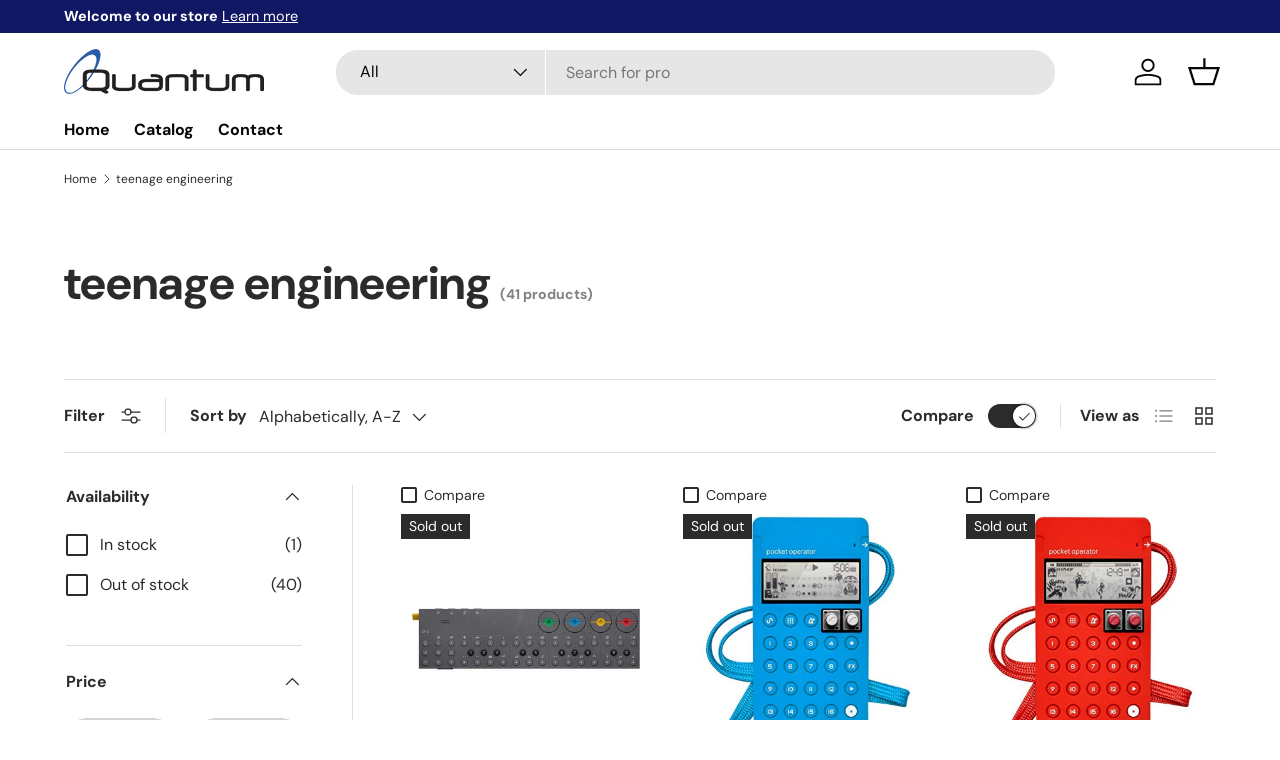

--- FILE ---
content_type: text/html; charset=utf-8
request_url: https://quantumnetworks.com/collections/vendors?q=teenage%20engineering
body_size: 26011
content:
<!doctype html>
<html class="no-js" lang="en" dir="ltr">
<head><meta charset="utf-8">
<meta name="viewport" content="width=device-width,initial-scale=1">
<title>teenage engineering &ndash; My Store</title><link rel="canonical" href="https://quantumnetworks.com/collections/vendors?q=teenage+engineering"><link rel="icon" href="//quantumnetworks.com/cdn/shop/files/favicon-32x32.png?crop=center&height=48&v=1710450895&width=48" type="image/png">
  <link rel="apple-touch-icon" href="//quantumnetworks.com/cdn/shop/files/favicon-32x32.png?crop=center&height=180&v=1710450895&width=180"><meta property="og:site_name" content="My Store">
<meta property="og:url" content="https://quantumnetworks.com/collections/vendors?q=teenage+engineering">
<meta property="og:title" content="teenage engineering">
<meta property="og:type" content="product.group">
<meta property="og:description" content="My Store"><meta name="twitter:card" content="summary_large_image">
<meta name="twitter:title" content="teenage engineering">
<meta name="twitter:description" content="My Store">
<link rel="preload" href="//quantumnetworks.com/cdn/shop/t/4/assets/main.css?v=131442039570320275011711043648" as="style"><style data-shopify>
@font-face {
  font-family: "DM Sans";
  font-weight: 400;
  font-style: normal;
  font-display: swap;
  src: url("//quantumnetworks.com/cdn/fonts/dm_sans/dmsans_n4.ec80bd4dd7e1a334c969c265873491ae56018d72.woff2") format("woff2"),
       url("//quantumnetworks.com/cdn/fonts/dm_sans/dmsans_n4.87bdd914d8a61247b911147ae68e754d695c58a6.woff") format("woff");
}
@font-face {
  font-family: "DM Sans";
  font-weight: 700;
  font-style: normal;
  font-display: swap;
  src: url("//quantumnetworks.com/cdn/fonts/dm_sans/dmsans_n7.97e21d81502002291ea1de8aefb79170c6946ce5.woff2") format("woff2"),
       url("//quantumnetworks.com/cdn/fonts/dm_sans/dmsans_n7.af5c214f5116410ca1d53a2090665620e78e2e1b.woff") format("woff");
}
@font-face {
  font-family: "DM Sans";
  font-weight: 400;
  font-style: italic;
  font-display: swap;
  src: url("//quantumnetworks.com/cdn/fonts/dm_sans/dmsans_i4.b8fe05e69ee95d5a53155c346957d8cbf5081c1a.woff2") format("woff2"),
       url("//quantumnetworks.com/cdn/fonts/dm_sans/dmsans_i4.403fe28ee2ea63e142575c0aa47684d65f8c23a0.woff") format("woff");
}
@font-face {
  font-family: "DM Sans";
  font-weight: 700;
  font-style: italic;
  font-display: swap;
  src: url("//quantumnetworks.com/cdn/fonts/dm_sans/dmsans_i7.52b57f7d7342eb7255084623d98ab83fd96e7f9b.woff2") format("woff2"),
       url("//quantumnetworks.com/cdn/fonts/dm_sans/dmsans_i7.d5e14ef18a1d4a8ce78a4187580b4eb1759c2eda.woff") format("woff");
}
@font-face {
  font-family: "DM Sans";
  font-weight: 700;
  font-style: normal;
  font-display: swap;
  src: url("//quantumnetworks.com/cdn/fonts/dm_sans/dmsans_n7.97e21d81502002291ea1de8aefb79170c6946ce5.woff2") format("woff2"),
       url("//quantumnetworks.com/cdn/fonts/dm_sans/dmsans_n7.af5c214f5116410ca1d53a2090665620e78e2e1b.woff") format("woff");
}
@font-face {
  font-family: "DM Sans";
  font-weight: 700;
  font-style: normal;
  font-display: swap;
  src: url("//quantumnetworks.com/cdn/fonts/dm_sans/dmsans_n7.97e21d81502002291ea1de8aefb79170c6946ce5.woff2") format("woff2"),
       url("//quantumnetworks.com/cdn/fonts/dm_sans/dmsans_n7.af5c214f5116410ca1d53a2090665620e78e2e1b.woff") format("woff");
}
:root {
      --bg-color: 255 255 255 / 1.0;
      --bg-color-og: 255 255 255 / 1.0;
      --heading-color: 42 43 42;
      --text-color: 42 43 42;
      --text-color-og: 42 43 42;
      --scrollbar-color: 42 43 42;
      --link-color: 42 43 42;
      --link-color-og: 42 43 42;
      --star-color: 255 159 28;--swatch-border-color-default: 212 213 212;
        --swatch-border-color-active: 149 149 149;
        --swatch-card-size: 24px;
        --swatch-variant-picker-size: 64px;--color-scheme-1-bg: 205 212 243 / 1.0;
      --color-scheme-1-grad: linear-gradient(180deg, rgba(244, 244, 244, 1), rgba(244, 244, 244, 1) 100%);
      --color-scheme-1-heading: 42 43 42;
      --color-scheme-1-text: 42 43 42;
      --color-scheme-1-btn-bg: 255 88 13;
      --color-scheme-1-btn-text: 255 255 255;
      --color-scheme-1-btn-bg-hover: 255 124 64;--color-scheme-2-bg: 42 43 42 / 1.0;
      --color-scheme-2-grad: linear-gradient(225deg, rgba(51, 59, 67, 0.88) 8%, rgba(41, 47, 54, 1) 56%, rgba(20, 20, 20, 1) 92%);
      --color-scheme-2-heading: 255 88 13;
      --color-scheme-2-text: 255 255 255;
      --color-scheme-2-btn-bg: 255 88 13;
      --color-scheme-2-btn-text: 255 255 255;
      --color-scheme-2-btn-bg-hover: 255 124 64;--color-scheme-3-bg: 255 88 13 / 1.0;
      --color-scheme-3-grad: linear-gradient(46deg, rgba(234, 73, 0, 1) 8%, rgba(234, 73, 0, 1) 32%, rgba(255, 88, 13, 0.88) 92%);
      --color-scheme-3-heading: 255 255 255;
      --color-scheme-3-text: 255 255 255;
      --color-scheme-3-btn-bg: 42 43 42;
      --color-scheme-3-btn-text: 255 255 255;
      --color-scheme-3-btn-bg-hover: 82 83 82;

      --drawer-bg-color: 255 255 255 / 1.0;
      --drawer-text-color: 42 43 42;

      --panel-bg-color: 244 244 244 / 1.0;
      --panel-heading-color: 42 43 42;
      --panel-text-color: 42 43 42;

      --in-stock-text-color: 44 126 63;
      --low-stock-text-color: 210 134 26;
      --very-low-stock-text-color: 180 12 28;
      --no-stock-text-color: 119 119 119;
      --no-stock-backordered-text-color: 119 119 119;

      --error-bg-color: 252 237 238;
      --error-text-color: 180 12 28;
      --success-bg-color: 232 246 234;
      --success-text-color: 44 126 63;
      --info-bg-color: 228 237 250;
      --info-text-color: 26 102 210;

      --heading-font-family: "DM Sans", sans-serif;
      --heading-font-style: normal;
      --heading-font-weight: 700;
      --heading-scale-start: 4;

      --navigation-font-family: "DM Sans", sans-serif;
      --navigation-font-style: normal;
      --navigation-font-weight: 700;--heading-text-transform: none;
--subheading-text-transform: none;
      --body-font-family: "DM Sans", sans-serif;
      --body-font-style: normal;
      --body-font-weight: 400;
      --body-font-size: 16;

      --section-gap: 48;
      --heading-gap: calc(8 * var(--space-unit));--grid-column-gap: 20px;--btn-bg-color: 42 43 42;
      --btn-bg-hover-color: 82 83 82;
      --btn-text-color: 255 255 255;
      --btn-bg-color-og: 42 43 42;
      --btn-text-color-og: 255 255 255;
      --btn-alt-bg-color: 255 255 255;
      --btn-alt-bg-alpha: 1.0;
      --btn-alt-text-color: 42 43 42;
      --btn-border-width: 2px;
      --btn-padding-y: 12px;

      
      --btn-border-radius: 28px;
      

      --btn-lg-border-radius: 50%;
      --btn-icon-border-radius: 50%;
      --input-with-btn-inner-radius: var(--btn-border-radius);

      --input-bg-color: 255 255 255 / 1.0;
      --input-text-color: 42 43 42;
      --input-border-width: 2px;
      --input-border-radius: 26px;
      --textarea-border-radius: 12px;
      --input-border-radius: 28px;
      --input-lg-border-radius: 34px;
      --input-bg-color-diff-3: #f7f7f7;
      --input-bg-color-diff-6: #f0f0f0;

      --modal-border-radius: 16px;
      --modal-overlay-color: 0 0 0;
      --modal-overlay-opacity: 0.4;
      --drawer-border-radius: 16px;
      --overlay-border-radius: 0px;--custom-label-bg-color: 13 44 84;
      --custom-label-text-color: 255 255 255;--sale-label-bg-color: 170 17 85;
      --sale-label-text-color: 255 255 255;--sold-out-label-bg-color: 42 43 42;
      --sold-out-label-text-color: 255 255 255;--new-label-bg-color: 127 184 0;
      --new-label-text-color: 255 255 255;--preorder-label-bg-color: 0 166 237;
      --preorder-label-text-color: 255 255 255;

      --page-width: 1260px;
      --gutter-sm: 20px;
      --gutter-md: 32px;
      --gutter-lg: 64px;

      --payment-terms-bg-color: #ffffff;

      --coll-card-bg-color: #F9F9F9;
      --coll-card-border-color: #f2f2f2;
        
          --aos-animate-duration: 0.6s;
        

        
          --aos-min-width: 0;
        
      

      --reading-width: 48em;
    }

    @media (max-width: 769px) {
      :root {
        --reading-width: 36em;
      }
    }
  </style><link rel="stylesheet" href="//quantumnetworks.com/cdn/shop/t/4/assets/main.css?v=131442039570320275011711043648">
  <script src="//quantumnetworks.com/cdn/shop/t/4/assets/main.js?v=15196979400931759961711043648" defer="defer"></script><link rel="preload" href="//quantumnetworks.com/cdn/fonts/dm_sans/dmsans_n4.ec80bd4dd7e1a334c969c265873491ae56018d72.woff2" as="font" type="font/woff2" crossorigin fetchpriority="high"><link rel="preload" href="//quantumnetworks.com/cdn/fonts/dm_sans/dmsans_n7.97e21d81502002291ea1de8aefb79170c6946ce5.woff2" as="font" type="font/woff2" crossorigin fetchpriority="high"><script>window.performance && window.performance.mark && window.performance.mark('shopify.content_for_header.start');</script><meta id="shopify-digital-wallet" name="shopify-digital-wallet" content="/69121409272/digital_wallets/dialog">
<script async="async" src="/checkouts/internal/preloads.js?locale=en-US"></script>
<script id="shopify-features" type="application/json">{"accessToken":"650a2955ee3ecd15f36c0ec632a96b87","betas":["rich-media-storefront-analytics"],"domain":"quantumnetworks.com","predictiveSearch":true,"shopId":69121409272,"locale":"en"}</script>
<script>var Shopify = Shopify || {};
Shopify.shop = "270361-70.myshopify.com";
Shopify.locale = "en";
Shopify.currency = {"active":"USD","rate":"1.0"};
Shopify.country = "US";
Shopify.theme = {"name":"Store Theme 1","id":140840796408,"schema_name":"Enterprise","schema_version":"1.4.2","theme_store_id":1657,"role":"main"};
Shopify.theme.handle = "null";
Shopify.theme.style = {"id":null,"handle":null};
Shopify.cdnHost = "quantumnetworks.com/cdn";
Shopify.routes = Shopify.routes || {};
Shopify.routes.root = "/";</script>
<script type="module">!function(o){(o.Shopify=o.Shopify||{}).modules=!0}(window);</script>
<script>!function(o){function n(){var o=[];function n(){o.push(Array.prototype.slice.apply(arguments))}return n.q=o,n}var t=o.Shopify=o.Shopify||{};t.loadFeatures=n(),t.autoloadFeatures=n()}(window);</script>
<script id="shop-js-analytics" type="application/json">{"pageType":"collection"}</script>
<script defer="defer" async type="module" src="//quantumnetworks.com/cdn/shopifycloud/shop-js/modules/v2/client.init-shop-cart-sync_BApSsMSl.en.esm.js"></script>
<script defer="defer" async type="module" src="//quantumnetworks.com/cdn/shopifycloud/shop-js/modules/v2/chunk.common_CBoos6YZ.esm.js"></script>
<script type="module">
  await import("//quantumnetworks.com/cdn/shopifycloud/shop-js/modules/v2/client.init-shop-cart-sync_BApSsMSl.en.esm.js");
await import("//quantumnetworks.com/cdn/shopifycloud/shop-js/modules/v2/chunk.common_CBoos6YZ.esm.js");

  window.Shopify.SignInWithShop?.initShopCartSync?.({"fedCMEnabled":true,"windoidEnabled":true});

</script>
<script id="__st">var __st={"a":69121409272,"offset":-18000,"reqid":"36970894-b38b-4fbe-b1fb-d12287fa27b8-1768884057","pageurl":"quantumnetworks.com\/collections\/vendors?q=teenage%20engineering","u":"15a3d5a48b75","p":"vendors"};</script>
<script>window.ShopifyPaypalV4VisibilityTracking = true;</script>
<script id="captcha-bootstrap">!function(){'use strict';const t='contact',e='account',n='new_comment',o=[[t,t],['blogs',n],['comments',n],[t,'customer']],c=[[e,'customer_login'],[e,'guest_login'],[e,'recover_customer_password'],[e,'create_customer']],r=t=>t.map((([t,e])=>`form[action*='/${t}']:not([data-nocaptcha='true']) input[name='form_type'][value='${e}']`)).join(','),a=t=>()=>t?[...document.querySelectorAll(t)].map((t=>t.form)):[];function s(){const t=[...o],e=r(t);return a(e)}const i='password',u='form_key',d=['recaptcha-v3-token','g-recaptcha-response','h-captcha-response',i],f=()=>{try{return window.sessionStorage}catch{return}},m='__shopify_v',_=t=>t.elements[u];function p(t,e,n=!1){try{const o=window.sessionStorage,c=JSON.parse(o.getItem(e)),{data:r}=function(t){const{data:e,action:n}=t;return t[m]||n?{data:e,action:n}:{data:t,action:n}}(c);for(const[e,n]of Object.entries(r))t.elements[e]&&(t.elements[e].value=n);n&&o.removeItem(e)}catch(o){console.error('form repopulation failed',{error:o})}}const l='form_type',E='cptcha';function T(t){t.dataset[E]=!0}const w=window,h=w.document,L='Shopify',v='ce_forms',y='captcha';let A=!1;((t,e)=>{const n=(g='f06e6c50-85a8-45c8-87d0-21a2b65856fe',I='https://cdn.shopify.com/shopifycloud/storefront-forms-hcaptcha/ce_storefront_forms_captcha_hcaptcha.v1.5.2.iife.js',D={infoText:'Protected by hCaptcha',privacyText:'Privacy',termsText:'Terms'},(t,e,n)=>{const o=w[L][v],c=o.bindForm;if(c)return c(t,g,e,D).then(n);var r;o.q.push([[t,g,e,D],n]),r=I,A||(h.body.append(Object.assign(h.createElement('script'),{id:'captcha-provider',async:!0,src:r})),A=!0)});var g,I,D;w[L]=w[L]||{},w[L][v]=w[L][v]||{},w[L][v].q=[],w[L][y]=w[L][y]||{},w[L][y].protect=function(t,e){n(t,void 0,e),T(t)},Object.freeze(w[L][y]),function(t,e,n,w,h,L){const[v,y,A,g]=function(t,e,n){const i=e?o:[],u=t?c:[],d=[...i,...u],f=r(d),m=r(i),_=r(d.filter((([t,e])=>n.includes(e))));return[a(f),a(m),a(_),s()]}(w,h,L),I=t=>{const e=t.target;return e instanceof HTMLFormElement?e:e&&e.form},D=t=>v().includes(t);t.addEventListener('submit',(t=>{const e=I(t);if(!e)return;const n=D(e)&&!e.dataset.hcaptchaBound&&!e.dataset.recaptchaBound,o=_(e),c=g().includes(e)&&(!o||!o.value);(n||c)&&t.preventDefault(),c&&!n&&(function(t){try{if(!f())return;!function(t){const e=f();if(!e)return;const n=_(t);if(!n)return;const o=n.value;o&&e.removeItem(o)}(t);const e=Array.from(Array(32),(()=>Math.random().toString(36)[2])).join('');!function(t,e){_(t)||t.append(Object.assign(document.createElement('input'),{type:'hidden',name:u})),t.elements[u].value=e}(t,e),function(t,e){const n=f();if(!n)return;const o=[...t.querySelectorAll(`input[type='${i}']`)].map((({name:t})=>t)),c=[...d,...o],r={};for(const[a,s]of new FormData(t).entries())c.includes(a)||(r[a]=s);n.setItem(e,JSON.stringify({[m]:1,action:t.action,data:r}))}(t,e)}catch(e){console.error('failed to persist form',e)}}(e),e.submit())}));const S=(t,e)=>{t&&!t.dataset[E]&&(n(t,e.some((e=>e===t))),T(t))};for(const o of['focusin','change'])t.addEventListener(o,(t=>{const e=I(t);D(e)&&S(e,y())}));const B=e.get('form_key'),M=e.get(l),P=B&&M;t.addEventListener('DOMContentLoaded',(()=>{const t=y();if(P)for(const e of t)e.elements[l].value===M&&p(e,B);[...new Set([...A(),...v().filter((t=>'true'===t.dataset.shopifyCaptcha))])].forEach((e=>S(e,t)))}))}(h,new URLSearchParams(w.location.search),n,t,e,['guest_login'])})(!0,!0)}();</script>
<script integrity="sha256-4kQ18oKyAcykRKYeNunJcIwy7WH5gtpwJnB7kiuLZ1E=" data-source-attribution="shopify.loadfeatures" defer="defer" src="//quantumnetworks.com/cdn/shopifycloud/storefront/assets/storefront/load_feature-a0a9edcb.js" crossorigin="anonymous"></script>
<script data-source-attribution="shopify.dynamic_checkout.dynamic.init">var Shopify=Shopify||{};Shopify.PaymentButton=Shopify.PaymentButton||{isStorefrontPortableWallets:!0,init:function(){window.Shopify.PaymentButton.init=function(){};var t=document.createElement("script");t.src="https://quantumnetworks.com/cdn/shopifycloud/portable-wallets/latest/portable-wallets.en.js",t.type="module",document.head.appendChild(t)}};
</script>
<script data-source-attribution="shopify.dynamic_checkout.buyer_consent">
  function portableWalletsHideBuyerConsent(e){var t=document.getElementById("shopify-buyer-consent"),n=document.getElementById("shopify-subscription-policy-button");t&&n&&(t.classList.add("hidden"),t.setAttribute("aria-hidden","true"),n.removeEventListener("click",e))}function portableWalletsShowBuyerConsent(e){var t=document.getElementById("shopify-buyer-consent"),n=document.getElementById("shopify-subscription-policy-button");t&&n&&(t.classList.remove("hidden"),t.removeAttribute("aria-hidden"),n.addEventListener("click",e))}window.Shopify?.PaymentButton&&(window.Shopify.PaymentButton.hideBuyerConsent=portableWalletsHideBuyerConsent,window.Shopify.PaymentButton.showBuyerConsent=portableWalletsShowBuyerConsent);
</script>
<script data-source-attribution="shopify.dynamic_checkout.cart.bootstrap">document.addEventListener("DOMContentLoaded",(function(){function t(){return document.querySelector("shopify-accelerated-checkout-cart, shopify-accelerated-checkout")}if(t())Shopify.PaymentButton.init();else{new MutationObserver((function(e,n){t()&&(Shopify.PaymentButton.init(),n.disconnect())})).observe(document.body,{childList:!0,subtree:!0})}}));
</script>
<script id="sections-script" data-sections="header,footer" defer="defer" src="//quantumnetworks.com/cdn/shop/t/4/compiled_assets/scripts.js?v=61"></script>
<script>window.performance && window.performance.mark && window.performance.mark('shopify.content_for_header.end');</script>

    <script src="//quantumnetworks.com/cdn/shop/t/4/assets/animate-on-scroll.js?v=15249566486942820451711043648" defer="defer"></script>
    <link rel="stylesheet" href="//quantumnetworks.com/cdn/shop/t/4/assets/animate-on-scroll.css?v=116194678796051782541711043648">
  

  <script>document.documentElement.className = document.documentElement.className.replace('no-js', 'js');</script><!-- CC Custom Head Start --><!-- CC Custom Head End --><link href="https://monorail-edge.shopifysvc.com" rel="dns-prefetch">
<script>(function(){if ("sendBeacon" in navigator && "performance" in window) {try {var session_token_from_headers = performance.getEntriesByType('navigation')[0].serverTiming.find(x => x.name == '_s').description;} catch {var session_token_from_headers = undefined;}var session_cookie_matches = document.cookie.match(/_shopify_s=([^;]*)/);var session_token_from_cookie = session_cookie_matches && session_cookie_matches.length === 2 ? session_cookie_matches[1] : "";var session_token = session_token_from_headers || session_token_from_cookie || "";function handle_abandonment_event(e) {var entries = performance.getEntries().filter(function(entry) {return /monorail-edge.shopifysvc.com/.test(entry.name);});if (!window.abandonment_tracked && entries.length === 0) {window.abandonment_tracked = true;var currentMs = Date.now();var navigation_start = performance.timing.navigationStart;var payload = {shop_id: 69121409272,url: window.location.href,navigation_start,duration: currentMs - navigation_start,session_token,page_type: "collection"};window.navigator.sendBeacon("https://monorail-edge.shopifysvc.com/v1/produce", JSON.stringify({schema_id: "online_store_buyer_site_abandonment/1.1",payload: payload,metadata: {event_created_at_ms: currentMs,event_sent_at_ms: currentMs}}));}}window.addEventListener('pagehide', handle_abandonment_event);}}());</script>
<script id="web-pixels-manager-setup">(function e(e,d,r,n,o){if(void 0===o&&(o={}),!Boolean(null===(a=null===(i=window.Shopify)||void 0===i?void 0:i.analytics)||void 0===a?void 0:a.replayQueue)){var i,a;window.Shopify=window.Shopify||{};var t=window.Shopify;t.analytics=t.analytics||{};var s=t.analytics;s.replayQueue=[],s.publish=function(e,d,r){return s.replayQueue.push([e,d,r]),!0};try{self.performance.mark("wpm:start")}catch(e){}var l=function(){var e={modern:/Edge?\/(1{2}[4-9]|1[2-9]\d|[2-9]\d{2}|\d{4,})\.\d+(\.\d+|)|Firefox\/(1{2}[4-9]|1[2-9]\d|[2-9]\d{2}|\d{4,})\.\d+(\.\d+|)|Chrom(ium|e)\/(9{2}|\d{3,})\.\d+(\.\d+|)|(Maci|X1{2}).+ Version\/(15\.\d+|(1[6-9]|[2-9]\d|\d{3,})\.\d+)([,.]\d+|)( \(\w+\)|)( Mobile\/\w+|) Safari\/|Chrome.+OPR\/(9{2}|\d{3,})\.\d+\.\d+|(CPU[ +]OS|iPhone[ +]OS|CPU[ +]iPhone|CPU IPhone OS|CPU iPad OS)[ +]+(15[._]\d+|(1[6-9]|[2-9]\d|\d{3,})[._]\d+)([._]\d+|)|Android:?[ /-](13[3-9]|1[4-9]\d|[2-9]\d{2}|\d{4,})(\.\d+|)(\.\d+|)|Android.+Firefox\/(13[5-9]|1[4-9]\d|[2-9]\d{2}|\d{4,})\.\d+(\.\d+|)|Android.+Chrom(ium|e)\/(13[3-9]|1[4-9]\d|[2-9]\d{2}|\d{4,})\.\d+(\.\d+|)|SamsungBrowser\/([2-9]\d|\d{3,})\.\d+/,legacy:/Edge?\/(1[6-9]|[2-9]\d|\d{3,})\.\d+(\.\d+|)|Firefox\/(5[4-9]|[6-9]\d|\d{3,})\.\d+(\.\d+|)|Chrom(ium|e)\/(5[1-9]|[6-9]\d|\d{3,})\.\d+(\.\d+|)([\d.]+$|.*Safari\/(?![\d.]+ Edge\/[\d.]+$))|(Maci|X1{2}).+ Version\/(10\.\d+|(1[1-9]|[2-9]\d|\d{3,})\.\d+)([,.]\d+|)( \(\w+\)|)( Mobile\/\w+|) Safari\/|Chrome.+OPR\/(3[89]|[4-9]\d|\d{3,})\.\d+\.\d+|(CPU[ +]OS|iPhone[ +]OS|CPU[ +]iPhone|CPU IPhone OS|CPU iPad OS)[ +]+(10[._]\d+|(1[1-9]|[2-9]\d|\d{3,})[._]\d+)([._]\d+|)|Android:?[ /-](13[3-9]|1[4-9]\d|[2-9]\d{2}|\d{4,})(\.\d+|)(\.\d+|)|Mobile Safari.+OPR\/([89]\d|\d{3,})\.\d+\.\d+|Android.+Firefox\/(13[5-9]|1[4-9]\d|[2-9]\d{2}|\d{4,})\.\d+(\.\d+|)|Android.+Chrom(ium|e)\/(13[3-9]|1[4-9]\d|[2-9]\d{2}|\d{4,})\.\d+(\.\d+|)|Android.+(UC? ?Browser|UCWEB|U3)[ /]?(15\.([5-9]|\d{2,})|(1[6-9]|[2-9]\d|\d{3,})\.\d+)\.\d+|SamsungBrowser\/(5\.\d+|([6-9]|\d{2,})\.\d+)|Android.+MQ{2}Browser\/(14(\.(9|\d{2,})|)|(1[5-9]|[2-9]\d|\d{3,})(\.\d+|))(\.\d+|)|K[Aa][Ii]OS\/(3\.\d+|([4-9]|\d{2,})\.\d+)(\.\d+|)/},d=e.modern,r=e.legacy,n=navigator.userAgent;return n.match(d)?"modern":n.match(r)?"legacy":"unknown"}(),u="modern"===l?"modern":"legacy",c=(null!=n?n:{modern:"",legacy:""})[u],f=function(e){return[e.baseUrl,"/wpm","/b",e.hashVersion,"modern"===e.buildTarget?"m":"l",".js"].join("")}({baseUrl:d,hashVersion:r,buildTarget:u}),m=function(e){var d=e.version,r=e.bundleTarget,n=e.surface,o=e.pageUrl,i=e.monorailEndpoint;return{emit:function(e){var a=e.status,t=e.errorMsg,s=(new Date).getTime(),l=JSON.stringify({metadata:{event_sent_at_ms:s},events:[{schema_id:"web_pixels_manager_load/3.1",payload:{version:d,bundle_target:r,page_url:o,status:a,surface:n,error_msg:t},metadata:{event_created_at_ms:s}}]});if(!i)return console&&console.warn&&console.warn("[Web Pixels Manager] No Monorail endpoint provided, skipping logging."),!1;try{return self.navigator.sendBeacon.bind(self.navigator)(i,l)}catch(e){}var u=new XMLHttpRequest;try{return u.open("POST",i,!0),u.setRequestHeader("Content-Type","text/plain"),u.send(l),!0}catch(e){return console&&console.warn&&console.warn("[Web Pixels Manager] Got an unhandled error while logging to Monorail."),!1}}}}({version:r,bundleTarget:l,surface:e.surface,pageUrl:self.location.href,monorailEndpoint:e.monorailEndpoint});try{o.browserTarget=l,function(e){var d=e.src,r=e.async,n=void 0===r||r,o=e.onload,i=e.onerror,a=e.sri,t=e.scriptDataAttributes,s=void 0===t?{}:t,l=document.createElement("script"),u=document.querySelector("head"),c=document.querySelector("body");if(l.async=n,l.src=d,a&&(l.integrity=a,l.crossOrigin="anonymous"),s)for(var f in s)if(Object.prototype.hasOwnProperty.call(s,f))try{l.dataset[f]=s[f]}catch(e){}if(o&&l.addEventListener("load",o),i&&l.addEventListener("error",i),u)u.appendChild(l);else{if(!c)throw new Error("Did not find a head or body element to append the script");c.appendChild(l)}}({src:f,async:!0,onload:function(){if(!function(){var e,d;return Boolean(null===(d=null===(e=window.Shopify)||void 0===e?void 0:e.analytics)||void 0===d?void 0:d.initialized)}()){var d=window.webPixelsManager.init(e)||void 0;if(d){var r=window.Shopify.analytics;r.replayQueue.forEach((function(e){var r=e[0],n=e[1],o=e[2];d.publishCustomEvent(r,n,o)})),r.replayQueue=[],r.publish=d.publishCustomEvent,r.visitor=d.visitor,r.initialized=!0}}},onerror:function(){return m.emit({status:"failed",errorMsg:"".concat(f," has failed to load")})},sri:function(e){var d=/^sha384-[A-Za-z0-9+/=]+$/;return"string"==typeof e&&d.test(e)}(c)?c:"",scriptDataAttributes:o}),m.emit({status:"loading"})}catch(e){m.emit({status:"failed",errorMsg:(null==e?void 0:e.message)||"Unknown error"})}}})({shopId: 69121409272,storefrontBaseUrl: "https://quantumnetworks.com",extensionsBaseUrl: "https://extensions.shopifycdn.com/cdn/shopifycloud/web-pixels-manager",monorailEndpoint: "https://monorail-edge.shopifysvc.com/unstable/produce_batch",surface: "storefront-renderer",enabledBetaFlags: ["2dca8a86"],webPixelsConfigList: [{"id":"shopify-app-pixel","configuration":"{}","eventPayloadVersion":"v1","runtimeContext":"STRICT","scriptVersion":"0450","apiClientId":"shopify-pixel","type":"APP","privacyPurposes":["ANALYTICS","MARKETING"]},{"id":"shopify-custom-pixel","eventPayloadVersion":"v1","runtimeContext":"LAX","scriptVersion":"0450","apiClientId":"shopify-pixel","type":"CUSTOM","privacyPurposes":["ANALYTICS","MARKETING"]}],isMerchantRequest: false,initData: {"shop":{"name":"My Store","paymentSettings":{"currencyCode":"USD"},"myshopifyDomain":"270361-70.myshopify.com","countryCode":"US","storefrontUrl":"https:\/\/quantumnetworks.com"},"customer":null,"cart":null,"checkout":null,"productVariants":[],"purchasingCompany":null},},"https://quantumnetworks.com/cdn","fcfee988w5aeb613cpc8e4bc33m6693e112",{"modern":"","legacy":""},{"shopId":"69121409272","storefrontBaseUrl":"https:\/\/quantumnetworks.com","extensionBaseUrl":"https:\/\/extensions.shopifycdn.com\/cdn\/shopifycloud\/web-pixels-manager","surface":"storefront-renderer","enabledBetaFlags":"[\"2dca8a86\"]","isMerchantRequest":"false","hashVersion":"fcfee988w5aeb613cpc8e4bc33m6693e112","publish":"custom","events":"[[\"page_viewed\",{}]]"});</script><script>
  window.ShopifyAnalytics = window.ShopifyAnalytics || {};
  window.ShopifyAnalytics.meta = window.ShopifyAnalytics.meta || {};
  window.ShopifyAnalytics.meta.currency = 'USD';
  var meta = {"page":{"pageType":"vendors","requestId":"36970894-b38b-4fbe-b1fb-d12287fa27b8-1768884057"}};
  for (var attr in meta) {
    window.ShopifyAnalytics.meta[attr] = meta[attr];
  }
</script>
<script class="analytics">
  (function () {
    var customDocumentWrite = function(content) {
      var jquery = null;

      if (window.jQuery) {
        jquery = window.jQuery;
      } else if (window.Checkout && window.Checkout.$) {
        jquery = window.Checkout.$;
      }

      if (jquery) {
        jquery('body').append(content);
      }
    };

    var hasLoggedConversion = function(token) {
      if (token) {
        return document.cookie.indexOf('loggedConversion=' + token) !== -1;
      }
      return false;
    }

    var setCookieIfConversion = function(token) {
      if (token) {
        var twoMonthsFromNow = new Date(Date.now());
        twoMonthsFromNow.setMonth(twoMonthsFromNow.getMonth() + 2);

        document.cookie = 'loggedConversion=' + token + '; expires=' + twoMonthsFromNow;
      }
    }

    var trekkie = window.ShopifyAnalytics.lib = window.trekkie = window.trekkie || [];
    if (trekkie.integrations) {
      return;
    }
    trekkie.methods = [
      'identify',
      'page',
      'ready',
      'track',
      'trackForm',
      'trackLink'
    ];
    trekkie.factory = function(method) {
      return function() {
        var args = Array.prototype.slice.call(arguments);
        args.unshift(method);
        trekkie.push(args);
        return trekkie;
      };
    };
    for (var i = 0; i < trekkie.methods.length; i++) {
      var key = trekkie.methods[i];
      trekkie[key] = trekkie.factory(key);
    }
    trekkie.load = function(config) {
      trekkie.config = config || {};
      trekkie.config.initialDocumentCookie = document.cookie;
      var first = document.getElementsByTagName('script')[0];
      var script = document.createElement('script');
      script.type = 'text/javascript';
      script.onerror = function(e) {
        var scriptFallback = document.createElement('script');
        scriptFallback.type = 'text/javascript';
        scriptFallback.onerror = function(error) {
                var Monorail = {
      produce: function produce(monorailDomain, schemaId, payload) {
        var currentMs = new Date().getTime();
        var event = {
          schema_id: schemaId,
          payload: payload,
          metadata: {
            event_created_at_ms: currentMs,
            event_sent_at_ms: currentMs
          }
        };
        return Monorail.sendRequest("https://" + monorailDomain + "/v1/produce", JSON.stringify(event));
      },
      sendRequest: function sendRequest(endpointUrl, payload) {
        // Try the sendBeacon API
        if (window && window.navigator && typeof window.navigator.sendBeacon === 'function' && typeof window.Blob === 'function' && !Monorail.isIos12()) {
          var blobData = new window.Blob([payload], {
            type: 'text/plain'
          });

          if (window.navigator.sendBeacon(endpointUrl, blobData)) {
            return true;
          } // sendBeacon was not successful

        } // XHR beacon

        var xhr = new XMLHttpRequest();

        try {
          xhr.open('POST', endpointUrl);
          xhr.setRequestHeader('Content-Type', 'text/plain');
          xhr.send(payload);
        } catch (e) {
          console.log(e);
        }

        return false;
      },
      isIos12: function isIos12() {
        return window.navigator.userAgent.lastIndexOf('iPhone; CPU iPhone OS 12_') !== -1 || window.navigator.userAgent.lastIndexOf('iPad; CPU OS 12_') !== -1;
      }
    };
    Monorail.produce('monorail-edge.shopifysvc.com',
      'trekkie_storefront_load_errors/1.1',
      {shop_id: 69121409272,
      theme_id: 140840796408,
      app_name: "storefront",
      context_url: window.location.href,
      source_url: "//quantumnetworks.com/cdn/s/trekkie.storefront.cd680fe47e6c39ca5d5df5f0a32d569bc48c0f27.min.js"});

        };
        scriptFallback.async = true;
        scriptFallback.src = '//quantumnetworks.com/cdn/s/trekkie.storefront.cd680fe47e6c39ca5d5df5f0a32d569bc48c0f27.min.js';
        first.parentNode.insertBefore(scriptFallback, first);
      };
      script.async = true;
      script.src = '//quantumnetworks.com/cdn/s/trekkie.storefront.cd680fe47e6c39ca5d5df5f0a32d569bc48c0f27.min.js';
      first.parentNode.insertBefore(script, first);
    };
    trekkie.load(
      {"Trekkie":{"appName":"storefront","development":false,"defaultAttributes":{"shopId":69121409272,"isMerchantRequest":null,"themeId":140840796408,"themeCityHash":"1221820133602763534","contentLanguage":"en","currency":"USD","eventMetadataId":"6c17ee34-e976-4e76-88fb-fd85dc02b76f"},"isServerSideCookieWritingEnabled":true,"monorailRegion":"shop_domain","enabledBetaFlags":["65f19447"]},"Session Attribution":{},"S2S":{"facebookCapiEnabled":false,"source":"trekkie-storefront-renderer","apiClientId":580111}}
    );

    var loaded = false;
    trekkie.ready(function() {
      if (loaded) return;
      loaded = true;

      window.ShopifyAnalytics.lib = window.trekkie;

      var originalDocumentWrite = document.write;
      document.write = customDocumentWrite;
      try { window.ShopifyAnalytics.merchantGoogleAnalytics.call(this); } catch(error) {};
      document.write = originalDocumentWrite;

      window.ShopifyAnalytics.lib.page(null,{"pageType":"vendors","requestId":"36970894-b38b-4fbe-b1fb-d12287fa27b8-1768884057","shopifyEmitted":true});

      var match = window.location.pathname.match(/checkouts\/(.+)\/(thank_you|post_purchase)/)
      var token = match? match[1]: undefined;
      if (!hasLoggedConversion(token)) {
        setCookieIfConversion(token);
        
      }
    });


        var eventsListenerScript = document.createElement('script');
        eventsListenerScript.async = true;
        eventsListenerScript.src = "//quantumnetworks.com/cdn/shopifycloud/storefront/assets/shop_events_listener-3da45d37.js";
        document.getElementsByTagName('head')[0].appendChild(eventsListenerScript);

})();</script>
<script
  defer
  src="https://quantumnetworks.com/cdn/shopifycloud/perf-kit/shopify-perf-kit-3.0.4.min.js"
  data-application="storefront-renderer"
  data-shop-id="69121409272"
  data-render-region="gcp-us-central1"
  data-page-type="collection"
  data-theme-instance-id="140840796408"
  data-theme-name="Enterprise"
  data-theme-version="1.4.2"
  data-monorail-region="shop_domain"
  data-resource-timing-sampling-rate="10"
  data-shs="true"
  data-shs-beacon="true"
  data-shs-export-with-fetch="true"
  data-shs-logs-sample-rate="1"
  data-shs-beacon-endpoint="https://quantumnetworks.com/api/collect"
></script>
</head>

<body class="cc-animate-enabled">
  <a class="skip-link btn btn--primary visually-hidden" href="#main-content">Skip to content</a><!-- BEGIN sections: header-group -->
<div id="shopify-section-sections--17624024973560__announcement" class="shopify-section shopify-section-group-header-group cc-announcement">
<link href="//quantumnetworks.com/cdn/shop/t/4/assets/announcement.css?v=64767389152932430921711043648" rel="stylesheet" type="text/css" media="all" />
  <script src="//quantumnetworks.com/cdn/shop/t/4/assets/announcement.js?v=104149175048479582391711043648" defer="defer"></script><style data-shopify>.announcement {
      --announcement-text-color: 255 255 255;
      background-color: #101864;
    }</style><script src="//quantumnetworks.com/cdn/shop/t/4/assets/custom-select.js?v=147432982730571550041711043648" defer="defer"></script><announcement-bar class="announcement block text-body-small" data-slide-delay="7000">
    <div class="container">
      <div class="flex">
        <div class="announcement__col--left announcement__col--align-left announcement__slider" aria-roledescription="carousel" aria-live="off"><div class="announcement__text flex items-center m-0"  aria-roledescription="slide">
              <div class="rte"><p><strong>Welcome to our store</strong> <a href="#" title="#">Learn more</a></p></div>
            </div><div class="announcement__text flex items-center m-0"  aria-roledescription="slide">
              <div class="rte"><p><strong>New collections added!</strong> <a href="#" title="#">Learn more</a></p></div>
            </div></div>

        
          <div class="announcement__col--right hidden md:flex md:items-center"><div class="announcement__localization">
                <form method="post" action="/localization" id="nav-localization" accept-charset="UTF-8" class="form localization no-js-hidden" enctype="multipart/form-data"><input type="hidden" name="form_type" value="localization" /><input type="hidden" name="utf8" value="✓" /><input type="hidden" name="_method" value="put" /><input type="hidden" name="return_to" value="/collections/vendors?q=teenage+engineering" /><div class="localization__grid"></div><script>
      customElements.whenDefined('custom-select').then(() => {
        if (!customElements.get('country-selector')) {
          class CountrySelector extends customElements.get('custom-select') {
            constructor() {
              super();
              this.loaded = false;
            }

            async showListbox() {
              if (this.loaded) {
                super.showListbox();
                return;
              }

              this.button.classList.add('is-loading');
              this.button.setAttribute('aria-disabled', 'true');

              try {
                const response = await fetch('?section_id=country-selector');
                if (!response.ok) throw new Error(response.status);

                const tmpl = document.createElement('template');
                tmpl.innerHTML = await response.text();

                const el = tmpl.content.querySelector('.custom-select__listbox');
                this.listbox.innerHTML = el.innerHTML;

                this.options = this.querySelectorAll('.custom-select__option');
                this.loaded = true;
              } catch {
                this.listbox.innerHTML = '<li>Error fetching countries, please try again.</li>';
              } finally {
                super.showListbox();
                this.button.classList.remove('is-loading');
                this.button.setAttribute('aria-disabled', 'false');
              }
            }

            setButtonWidth() {
              return;
            }
          }

          customElements.define('country-selector', CountrySelector);
        }
      });
    </script><script>
    document.getElementById('nav-localization').addEventListener('change', (evt) => {
      const input = evt.target.previousElementSibling;
      if (input && input.tagName === 'INPUT') {
        input.value = evt.detail.selectedValue;
        evt.currentTarget.submit();
      }
    });
  </script></form>
              </div></div></div>
    </div>
  </announcement-bar>
</div><div id="shopify-section-sections--17624024973560__header" class="shopify-section shopify-section-group-header-group cc-header">
<style data-shopify>.header {
  --bg-color: 255 255 255 / 1.0;
  --text-color: 7 7 7;
  --nav-bg-color: 255 255 255;
  --nav-text-color: 7 7 7;
  --nav-child-bg-color:  255 255 255;
  --nav-child-text-color: 7 7 7;
  --header-accent-color: 119 119 119;
  --search-bg-color: #e6e6e6;
  
  
  }</style><store-header class="header bg-theme-bg text-theme-text has-motion"data-is-sticky="true"style="--header-transition-speed: 300ms">
  <header class="header__grid header__grid--left-logo container flex flex-wrap items-center">
    <div class="header__logo logo flex js-closes-menu"><a class="logo__link inline-block" href="/"><span class="flex" style="max-width: 200px;">
              <img srcset="//quantumnetworks.com/cdn/shop/files/quantum_logo_transparent.png?v=1710445204&width=200, //quantumnetworks.com/cdn/shop/files/quantum_logo_transparent.png?v=1710445204&width=400 2x" src="//quantumnetworks.com/cdn/shop/files/quantum_logo_transparent.png?v=1710445204&width=400"
           style="object-position: 50.0% 50.0%" loading="eager"
           width="400"
           height="89"
           alt="My Store">
            </span></a></div><link rel="stylesheet" href="//quantumnetworks.com/cdn/shop/t/4/assets/predictive-search.css?v=33632668381892787391711043648">
        <script src="//quantumnetworks.com/cdn/shop/t/4/assets/predictive-search.js?v=98056962779492199991711043648" defer="defer"></script>
        <script src="//quantumnetworks.com/cdn/shop/t/4/assets/tabs.js?v=135558236254064818051711043648" defer="defer"></script><div class="header__search relative js-closes-menu"><link rel="stylesheet" href="//quantumnetworks.com/cdn/shop/t/4/assets/search-suggestions.css?v=42785600753809748511711043648" media="print" onload="this.media='all'"><link href="//quantumnetworks.com/cdn/shop/t/4/assets/product-type-search.css?v=32465786266336344111711043648" rel="stylesheet" type="text/css" media="all" />
<predictive-search class="block" data-loading-text="Loading..."><form class="search relative search--speech search--product-types" role="search" action="/search" method="get">
    <label class="label visually-hidden" for="header-search">Search</label>
    <script src="//quantumnetworks.com/cdn/shop/t/4/assets/search-form.js?v=43677551656194261111711043648" defer="defer"></script>
    <search-form class="search__form block">
      <input type="hidden" name="type" value="product,page,article">
      <input type="hidden" name="options[prefix]" value="last">
      <input type="search"
             class="search__input w-full input js-search-input"
             id="header-search"
             name="q"
             placeholder="Search for products"
             
               data-placeholder-one="Search for products"
             
             
               data-placeholder-two="Search for articles"
             
             
               data-placeholder-three="Search for collections"
             
             data-placeholder-prompts-mob="false"
             
               data-typing-speed="100"
               data-deleting-speed="60"
               data-delay-after-deleting="500"
               data-delay-before-first-delete="2000"
               data-delay-after-word-typed="2400"
             
             role="combobox"
               autocomplete="off"
               aria-autocomplete="list"
               aria-controls="predictive-search-results"
               aria-owns="predictive-search-results"
               aria-haspopup="listbox"
               aria-expanded="false"
               spellcheck="false">
<custom-select id="product_types" class="search__product-types absolute left-0 top-0 bottom-0 js-search-product-types"><label class="label visually-hidden no-js-hidden" for="product_types-button">Product type</label><div class="custom-select relative w-full no-js-hidden"><button class="custom-select__btn input items-center" type="button"
            aria-expanded="false" aria-haspopup="listbox" id="product_types-button"
            >
      <span class="text-start">All</span>
      <svg width="20" height="20" viewBox="0 0 24 24" class="icon" role="presentation" focusable="false" aria-hidden="true">
        <path d="M20 8.5 12.5 16 5 8.5" stroke="currentColor" stroke-width="1.5" fill="none"/>
      </svg>
    </button>
    <ul class="custom-select__listbox absolute invisible" role="listbox" tabindex="-1"
        aria-hidden="true" hidden><li class="custom-select__option js-option" id="product_types-opt-default" role="option" data-value="">
          <span class="pointer-events-none">All</span>
        </li><li class="custom-select__option flex items-center js-option" id="product_types-opt-0" role="option"
            data-value="Apparel"
            
            >
          <span class="pointer-events-none">Apparel</span>
        </li><li class="custom-select__option flex items-center js-option" id="product_types-opt-1" role="option"
            data-value="BISS"
            
            >
          <span class="pointer-events-none">BISS</span>
        </li><li class="custom-select__option flex items-center js-option" id="product_types-opt-2" role="option"
            data-value="Camera"
            
            >
          <span class="pointer-events-none">Camera</span>
        </li><li class="custom-select__option flex items-center js-option" id="product_types-opt-3" role="option"
            data-value="Drugstore"
            
            >
          <span class="pointer-events-none">Drugstore</span>
        </li><li class="custom-select__option flex items-center js-option" id="product_types-opt-4" role="option"
            data-value="Electronics"
            
            >
          <span class="pointer-events-none">Electronics</span>
        </li><li class="custom-select__option flex items-center js-option" id="product_types-opt-5" role="option"
            data-value="Home"
            
            >
          <span class="pointer-events-none">Home</span>
        </li><li class="custom-select__option flex items-center js-option" id="product_types-opt-6" role="option"
            data-value="Home Entertainment"
            
            >
          <span class="pointer-events-none">Home Entertainment</span>
        </li><li class="custom-select__option flex items-center js-option" id="product_types-opt-7" role="option"
            data-value="Home Improvement"
            
            >
          <span class="pointer-events-none">Home Improvement</span>
        </li><li class="custom-select__option flex items-center js-option" id="product_types-opt-8" role="option"
            data-value="Lawn &amp; Patio"
            
            >
          <span class="pointer-events-none">Lawn & Patio</span>
        </li><li class="custom-select__option flex items-center js-option" id="product_types-opt-9" role="option"
            data-value="Luggage"
            
            >
          <span class="pointer-events-none">Luggage</span>
        </li><li class="custom-select__option flex items-center js-option" id="product_types-opt-10" role="option"
            data-value="Music"
            
            >
          <span class="pointer-events-none">Music</span>
        </li><li class="custom-select__option flex items-center js-option" id="product_types-opt-11" role="option"
            data-value="Musical Instruments"
            
            >
          <span class="pointer-events-none">Musical Instruments</span>
        </li><li class="custom-select__option flex items-center js-option" id="product_types-opt-12" role="option"
            data-value="Office Product"
            
            >
          <span class="pointer-events-none">Office Product</span>
        </li><li class="custom-select__option flex items-center js-option" id="product_types-opt-13" role="option"
            data-value="Outdoors"
            
            >
          <span class="pointer-events-none">Outdoors</span>
        </li><li class="custom-select__option flex items-center js-option" id="product_types-opt-14" role="option"
            data-value="Personal Computer"
            
            >
          <span class="pointer-events-none">Personal Computer</span>
        </li><li class="custom-select__option flex items-center js-option" id="product_types-opt-15" role="option"
            data-value="Pet Products"
            
            >
          <span class="pointer-events-none">Pet Products</span>
        </li><li class="custom-select__option flex items-center js-option" id="product_types-opt-16" role="option"
            data-value="Sports"
            
            >
          <span class="pointer-events-none">Sports</span>
        </li><li class="custom-select__option flex items-center js-option" id="product_types-opt-17" role="option"
            data-value="Tools"
            
            >
          <span class="pointer-events-none">Tools</span>
        </li><li class="custom-select__option flex items-center js-option" id="product_types-opt-18" role="option"
            data-value="Toy"
            
            >
          <span class="pointer-events-none">Toy</span>
        </li><li class="custom-select__option flex items-center js-option" id="product_types-opt-19" role="option"
            data-value="Video Games"
            
            >
          <span class="pointer-events-none">Video Games</span>
        </li><li class="custom-select__option flex items-center js-option" id="product_types-opt-20" role="option"
            data-value="Wireless"
            
            >
          <span class="pointer-events-none">Wireless</span>
        </li></ul>
  </div></custom-select>
        <input type="hidden" id="product_type_input" name="filter.p.product_type"/><button type="button" class="search__reset text-current vertical-center absolute focus-inset js-search-reset" hidden>
        <span class="visually-hidden">Reset</span>
        <svg width="24" height="24" viewBox="0 0 24 24" stroke="currentColor" stroke-width="1.5" fill="none" fill-rule="evenodd" stroke-linejoin="round" aria-hidden="true" focusable="false" role="presentation" class="icon"><path d="M5 19 19 5M5 5l14 14"/></svg>
      </button><speech-search-button class="search__speech focus-inset right-0 hidden" tabindex="0" title="Search by voice"
          style="--speech-icon-color: #ff580d">
          <svg width="24" height="24" viewBox="0 0 24 24" aria-hidden="true" focusable="false" role="presentation" class="icon"><path fill="currentColor" d="M17.3 11c0 3-2.54 5.1-5.3 5.1S6.7 14 6.7 11H5c0 3.41 2.72 6.23 6 6.72V21h2v-3.28c3.28-.49 6-3.31 6-6.72m-8.2-6.1c0-.66.54-1.2 1.2-1.2.66 0 1.2.54 1.2 1.2l-.01 6.2c0 .66-.53 1.2-1.19 1.2-.66 0-1.2-.54-1.2-1.2M12 14a3 3 0 0 0 3-3V5a3 3 0 0 0-3-3 3 3 0 0 0-3 3v6a3 3 0 0 0 3 3Z"/></svg>
        </speech-search-button>

        <link href="//quantumnetworks.com/cdn/shop/t/4/assets/speech-search.css?v=47207760375520952331711043648" rel="stylesheet" type="text/css" media="all" />
        <script src="//quantumnetworks.com/cdn/shop/t/4/assets/speech-search.js?v=106462966657620737681711043648" defer="defer"></script></search-form><div class="js-search-results" tabindex="-1" data-predictive-search></div>
      <span class="js-search-status visually-hidden" role="status" aria-hidden="true"></span></form>
  <div class="overlay fixed top-0 right-0 bottom-0 left-0 js-search-overlay"></div></predictive-search>
      </div><div class="header__icons flex justify-end mis-auto js-closes-menu"><a class="header__icon text-current" href="https://shopify.com/69121409272/account?locale=en&region_country=US">
            <svg width="24" height="24" viewBox="0 0 24 24" fill="currentColor" aria-hidden="true" focusable="false" role="presentation" class="icon"><path d="M12 2a5 5 0 1 1 0 10 5 5 0 0 1 0-10zm0 1.429a3.571 3.571 0 1 0 0 7.142 3.571 3.571 0 0 0 0-7.142zm0 10c2.558 0 5.114.471 7.664 1.411A3.571 3.571 0 0 1 22 18.19v3.096c0 .394-.32.714-.714.714H2.714A.714.714 0 0 1 2 21.286V18.19c0-1.495.933-2.833 2.336-3.35 2.55-.94 5.106-1.411 7.664-1.411zm0 1.428c-2.387 0-4.775.44-7.17 1.324a2.143 2.143 0 0 0-1.401 2.01v2.38H20.57v-2.38c0-.898-.56-1.7-1.401-2.01-2.395-.885-4.783-1.324-7.17-1.324z"/></svg>
            <span class="visually-hidden">Log in</span>
          </a><a class="header__icon relative text-current" id="cart-icon" href="/cart" data-no-instant><svg width="21" height="19" viewBox="0 0 21 19" fill="currentColor" aria-hidden="true" focusable="false" role="presentation" class="icon"><path d="M10 6.25V.5h1.5v5.75H21l-3.818 12H3.818L0 6.25h10Zm-7.949 1.5 2.864 9h11.17l2.864-9H2.05h.001Z"/></svg><span class="visually-hidden">Basket</span><div id="cart-icon-bubble"></div>
      </a>
    </div><main-menu class="main-menu" data-menu-sensitivity="200">
        <details class="main-menu__disclosure has-motion" open>
          <summary class="main-menu__toggle md:hidden">
            <span class="main-menu__toggle-icon" aria-hidden="true"></span>
            <span class="visually-hidden">Menu</span>
          </summary>
          <div class="main-menu__content has-motion justify-between">
            <nav aria-label="Primary">
              <ul class="main-nav"><li><a class="main-nav__item main-nav__item--primary" href="/">Home</a></li><li><a class="main-nav__item main-nav__item--primary" href="/collections/all">Catalog</a></li><li><a class="main-nav__item main-nav__item--primary" href="/pages/contact">Contact</a></li></ul>
            </nav></div>
        </details>
      </main-menu></header>
</store-header>

<script type="application/ld+json">
  {
    "@context": "http://schema.org",
    "@type": "Organization",
    "name": "My Store",
      "logo": "https:\/\/quantumnetworks.com\/cdn\/shop\/files\/quantum_logo_transparent.png?v=1710445204\u0026width=474",
    
    "sameAs": [
      

    ],
    "url": "https:\/\/quantumnetworks.com"
  }
</script>


</div>
<!-- END sections: header-group --><main id="main-content"><div class="container"><script type="application/ld+json">
    {
      "@context": "https://schema.org",
      "@type": "BreadcrumbList",
      "itemListElement": [
        {
          "@type": "ListItem",
          "position": 1,
          "name": "Home",
          "item": "https:\/\/quantumnetworks.com\/"
        },{
            "@type": "ListItem",
            "position": 2,
            "name": "teenage engineering",
            "item": "https:\/\/quantumnetworks.com\/collections\/vendors?q=teenage+engineering"
          }]
    }
  </script>
<nav class="breadcrumbs flex justify-between w-full" aria-label="Breadcrumbs">
    <ol class="breadcrumbs-list flex has-ltr-icon">
      <li class="flex items-center">
        <a class="breadcrumbs-list__link" href="/">Home</a> <svg width="24" height="24" viewBox="0 0 24 24" aria-hidden="true" focusable="false" role="presentation" class="icon"><path d="m9.693 4.5 7.5 7.5-7.5 7.5" stroke="currentColor" stroke-width="1.5" fill="none"/></svg>
      </li><li class="flex items-center">
          <a class="breadcrumbs-list__link" href="/collections/vendors" aria-current="page">teenage engineering</a>
        </li></ol></nav>

      </div><div id="shopify-section-template--17624029987064__collection-banner" class="shopify-section cc-collection-banner section section--template"><link href="//quantumnetworks.com/cdn/shop/t/4/assets/collection-banner.css?v=99641495302928770681711043648" rel="stylesheet" type="text/css" media="all" />
<div class="container">
  <div class="collection-banner flex flex-col md:flex-row text-start gap-y-6">
    <div class="collection-banner__content flex flex-col w-full text-start collection-banner__content-wide"><div class="block">
            <h1 class="collection-banner__heading mb-0 inline">teenage engineering</h1>

            
              <span class="font-heading collection-banner__count">
                (41 products)
              </span>
            
          </div></div></div>
</div>


</div><div id="shopify-section-template--17624029987064__collection-products" class="shopify-section cc-collection-products section section--template mb-0"><link href="//quantumnetworks.com/cdn/shop/t/4/assets/products-grid.css?v=81405946926494935431711043648" rel="stylesheet" type="text/css" media="all" />
<link href="//quantumnetworks.com/cdn/shop/t/4/assets/product.css?v=137317464126414734231711043648" rel="stylesheet" type="text/css" media="all" />
<script src="//quantumnetworks.com/cdn/shop/t/4/assets/products-toolbar.js?v=70932690088391132941711043648" defer="defer"></script><link rel="stylesheet" href="//quantumnetworks.com/cdn/shop/t/4/assets/quick-add.css?v=65988701598420848001711043648" media="print" onload="this.media='all'">
  <script src="//quantumnetworks.com/cdn/shop/t/4/assets/quick-add.js?v=51199992971974147511711043648" defer="defer"></script>
  <script src="//quantumnetworks.com/cdn/shop/t/4/assets/variant-picker.js?v=149126051096250700131711043648" defer="defer"></script>
  <script src="//quantumnetworks.com/cdn/shop/t/4/assets/product-form.js?v=66002433589796520141711043648" defer="defer"></script>
  <script src="//quantumnetworks.com/cdn/shop/t/4/assets/custom-select.js?v=147432982730571550041711043648" defer="defer"></script><div class="container" data-num-results="41"><script src="//quantumnetworks.com/cdn/shop/t/4/assets/products-toolbar.js?v=70932690088391132941711043648" defer="defer"></script>
    
<products-toolbar class="products-toolbar flex items-center mb-8 products-toolbar--compare products-toolbar--compare-shift-xs mt-16 no-js-hidden" id="products-toolbar"><div class="products-toolbar__filter">
      <button type="button" class="products-toolbar__filter-btn flex justify-between items-center text-current font-bold is-active js-toggle-filters" aria-controls="facet-filters" aria-expanded="false">
        <span class="hidden md:block">Filter</span><span class="md:hidden">Filter &amp; Sort</span><svg width="20" height="20" viewBox="0 0 20 20" stroke-width="1.25" stroke="currentColor" aria-hidden="true" focusable="false" role="presentation" class="icon"><path stroke-linecap="round" stroke-linejoin="round" d="M1 6h18M1 14h18"/><circle cx="7" cy="6" r="3"/><circle cx="13" cy="14" r="3"/></svg>
      </button>
    </div><div class="products-toolbar__sort hidden md:block">
<custom-select id="products-sort-by"><label class="label no-js-hidden" for="products-sort-by-button">Sort by</label><div class="custom-select relative w-full no-js-hidden"><button class="custom-select__btn input items-center" type="button"
            aria-expanded="false" aria-haspopup="listbox" id="products-sort-by-button"
            >
      <span class="text-start">Alphabetically, A-Z</span>
      <svg width="20" height="20" viewBox="0 0 24 24" class="icon" role="presentation" focusable="false" aria-hidden="true">
        <path d="M20 8.5 12.5 16 5 8.5" stroke="currentColor" stroke-width="1.5" fill="none"/>
      </svg>
    </button>
    <ul class="custom-select__listbox absolute invisible" role="listbox" tabindex="-1"
        aria-hidden="true" hidden aria-activedescendant="products-sort-by-opt-2"><li class="custom-select__option flex items-center js-option" id="products-sort-by-opt-0" role="option"
            data-value="manual"
            
            >
          <span class="pointer-events-none">Featured</span>
        </li><li class="custom-select__option flex items-center js-option" id="products-sort-by-opt-1" role="option"
            data-value="best-selling"
            
            >
          <span class="pointer-events-none">Best selling</span>
        </li><li class="custom-select__option flex items-center js-option" id="products-sort-by-opt-2" role="option"
            data-value="title-ascending"
            
             aria-selected="true">
          <span class="pointer-events-none">Alphabetically, A-Z</span>
        </li><li class="custom-select__option flex items-center js-option" id="products-sort-by-opt-3" role="option"
            data-value="title-descending"
            
            >
          <span class="pointer-events-none">Alphabetically, Z-A</span>
        </li><li class="custom-select__option flex items-center js-option" id="products-sort-by-opt-4" role="option"
            data-value="price-ascending"
            
            >
          <span class="pointer-events-none">Price, low to high</span>
        </li><li class="custom-select__option flex items-center js-option" id="products-sort-by-opt-5" role="option"
            data-value="price-descending"
            
            >
          <span class="pointer-events-none">Price, high to low</span>
        </li><li class="custom-select__option flex items-center js-option" id="products-sort-by-opt-6" role="option"
            data-value="created-ascending"
            
            >
          <span class="pointer-events-none">Date, old to new</span>
        </li><li class="custom-select__option flex items-center js-option" id="products-sort-by-opt-7" role="option"
            data-value="created-descending"
            
            >
          <span class="pointer-events-none">Date, new to old</span>
        </li></ul>
  </div></custom-select>
    </div>
    <script src="//quantumnetworks.com/cdn/shop/t/4/assets/custom-select.js?v=147432982730571550041711043648" defer="defer"></script><div class="products-toolbar__compare end">
      <input type="checkbox" class="switch" id="compare-switch" checked="checked">
      <label for="compare-switch">Compare</label>
    </div><div class="products-toolbar__layout flex items-center mis-auto">
      <span class="label label--inline">View as</span>
      <input type="radio" class="focus-label visually-hidden" name="products-layout" id="list-layout-opt" value="list">
      <label for="list-layout-opt" class="tap-target">
        <span class="visually-hidden">List</span>
        <svg width="24" height="24" viewBox="0 0 24 24" fill="none" aria-hidden="true" focusable="false" role="presentation" class="icon"><g transform="translate(3 5.727)"><path stroke="currentColor" stroke-width="1.5" d="M4.364 1.091h13.091"/><circle fill="currentColor" cx="1.091" cy="1.091" r="1.091"/></g><g transform="translate(3 10.91)"><path stroke="currentColor" stroke-width="1.5" d="M4.364 1.091h13.091"/><circle fill="currentColor" cx="1.091" cy="1.091" r="1.091"/></g><g transform="translate(3 16.09)"><path stroke="currentColor" stroke-width="1.5" d="M4.364 1.091h13.091"/><circle fill="currentColor" cx="1.091" cy="1.091" r="1.091"/></g></svg>
      </label>
      <input type="radio" class="focus-label visually-hidden" name="products-layout" id="grid-layout-opt" value="grid" checked>
      <label for="grid-layout-opt" class="tap-target">
        <span class="visually-hidden">Grid</span>
        <svg width="24" height="24" viewBox="0 0 24 24" stroke="currentColor" stroke-width="1.5" fill="none" aria-hidden="true" focusable="false" role="presentation" class="icon"><path d="M4 4h6v6H4zm10 0h6v6h-6zM4 14h6v6H4zm10 0h6v6h-6z"/></svg>
      </label>
    </div></products-toolbar>

<hr class="js-hidden">

<custom-pagination class="main-products-grid flex" data-layout="grid" data-compare="true" data-infinite-scroll="false" data-pause-infinite-scroll="false"><div class="main-products-grid__filters">
          <link rel="stylesheet" href="//quantumnetworks.com/cdn/shop/t/4/assets/facet-filters.css?v=168076648727502328611711043648"><link rel="stylesheet" href="//quantumnetworks.com/cdn/shop/t/4/assets/price-range.css?v=178974828777998023251711043648"><script src="//quantumnetworks.com/cdn/shop/t/4/assets/facet-filters.js?v=45316383464267917521711043648" defer="defer"></script><script src="//quantumnetworks.com/cdn/shop/t/4/assets/price-range.js?v=102923782352997428131711043648" defer="defer"></script><script src="//quantumnetworks.com/cdn/shop/t/4/assets/sticky-scroll-direction.js?v=32758325870558658521711043648" defer="defer"></script>

<sticky-scroll-direction data-min-sticky-size="lg"><facet-filters class="facets drawer fixed top-0 left-0 flex flex-col w-full has-motion" data-name="facet-filters" id="facet-filters" data-filtering="true" data-sorting="true" role="dialog" aria-labelledby="facets-title" aria-modal="true" aria-hidden="true" tabindex="-1">
    <header class="drawer__header flex justify-between items-center lg:hidden">
      <h2 class="h4 mb-0" id="facets-title">
        <span class="hidden md:block">Filters</span><span class="md:hidden">Filter &amp; Sort</span></h2>
      <button type="button" class="drawer__close-btn js-close-drawer">
        <span class="visually-hidden">Close</span>
        <svg width="24" height="24" viewBox="0 0 24 24" stroke="currentColor" stroke-width="1.5" fill="none" fill-rule="evenodd" stroke-linejoin="round" aria-hidden="true" focusable="false" role="presentation" class="icon"><path d="M5 19 19 5M5 5l14 14"/></svg>
      </button>
    </header>

    <div class="drawer__content">
      <form id="facets" novalidate><input type="hidden" name="q" value="teenage engineering"><details-disclosure class="facets__active-filters"  hidden>
          <details class="disclosure" open><summary>
              <div class="flex justify-between items-center">
                <span class="flex-auto font-bold active-filters-header">Applied Filters
</span>
                <span class="disclosure__toggle"><svg width="24" height="24" viewBox="0 0 24 24" aria-hidden="true" focusable="false" role="presentation" class="icon"><path d="M20 8.5 12.5 16 5 8.5" stroke="currentColor" stroke-width="1.5" fill="none"/></svg>
</span>
              </div>
            </summary>
            <div class="disclosure__panel has-motion">
              <div class="disclosure__content">
                <div class="active-filters flex flex-wrap">


</div>

                <a href="/collections/vendors?q=teenage+engineering&sort_by=title-ascending" class="link text-current text-sm js-clear-all" data-instant>Clear all</a>
              </div>
            </div>
          </details>
        </details-disclosure>

        <div class="facets__filters">
              <details-disclosure class="md:hidden no-js-visible">
                <details class="filter disclosure" data-type="sort" data-index="-1" open>
                  <summary class="filter__toggle">
                    <div class="flex justify-between items-center">
                      <span class="flex-auto font-bold">Sort by</span>
                      <span class="disclosure__toggle"><svg width="24" height="24" viewBox="0 0 24 24" aria-hidden="true" focusable="false" role="presentation" class="icon"><path d="M20 8.5 12.5 16 5 8.5" stroke="currentColor" stroke-width="1.5" fill="none"/></svg>
</span>
                    </div>
                  </summary>
                  <div class="disclosure__panel has-motion">
                    <div class="disclosure__content">
                      <div class="filter__content">
                        <ul role="list"><li>
                                <input type="radio"
                                       class="checkbox js-drawer-sort-by"
                                       id="filter-sort-1"
                                       name="sort_by"
                                       value="manual"
                                       >
                                <label for="filter-sort-1" class="flex items-start w-full m-0">
                                  <span class="flex-auto">Featured</span>
                                </label>
                              </li><li>
                                <input type="radio"
                                       class="checkbox js-drawer-sort-by"
                                       id="filter-sort-2"
                                       name="sort_by"
                                       value="best-selling"
                                       >
                                <label for="filter-sort-2" class="flex items-start w-full m-0">
                                  <span class="flex-auto">Best selling</span>
                                </label>
                              </li><li>
                                <input type="radio"
                                       class="checkbox js-drawer-sort-by"
                                       id="filter-sort-3"
                                       name="sort_by"
                                       value="title-ascending"
                                       checked>
                                <label for="filter-sort-3" class="flex items-start w-full m-0">
                                  <span class="flex-auto">Alphabetically, A-Z</span>
                                </label>
                              </li><li>
                                <input type="radio"
                                       class="checkbox js-drawer-sort-by"
                                       id="filter-sort-4"
                                       name="sort_by"
                                       value="title-descending"
                                       >
                                <label for="filter-sort-4" class="flex items-start w-full m-0">
                                  <span class="flex-auto">Alphabetically, Z-A</span>
                                </label>
                              </li><li>
                                <input type="radio"
                                       class="checkbox js-drawer-sort-by"
                                       id="filter-sort-5"
                                       name="sort_by"
                                       value="price-ascending"
                                       >
                                <label for="filter-sort-5" class="flex items-start w-full m-0">
                                  <span class="flex-auto">Price, low to high</span>
                                </label>
                              </li><li>
                                <input type="radio"
                                       class="checkbox js-drawer-sort-by"
                                       id="filter-sort-6"
                                       name="sort_by"
                                       value="price-descending"
                                       >
                                <label for="filter-sort-6" class="flex items-start w-full m-0">
                                  <span class="flex-auto">Price, high to low</span>
                                </label>
                              </li><li>
                                <input type="radio"
                                       class="checkbox js-drawer-sort-by"
                                       id="filter-sort-7"
                                       name="sort_by"
                                       value="created-ascending"
                                       >
                                <label for="filter-sort-7" class="flex items-start w-full m-0">
                                  <span class="flex-auto">Date, old to new</span>
                                </label>
                              </li><li>
                                <input type="radio"
                                       class="checkbox js-drawer-sort-by"
                                       id="filter-sort-8"
                                       name="sort_by"
                                       value="created-descending"
                                       >
                                <label for="filter-sort-8" class="flex items-start w-full m-0">
                                  <span class="flex-auto">Date, new to old</span>
                                </label>
                              </li></ul>
                      </div>
                    </div>
                  </div>
                </details>
              </details-disclosure>
            

<details-disclosure>
                <details class="filter disclosure" data-type="list" data-index="1" open>
                  <summary class="filter__toggle">
                    <div class="flex justify-between items-center">
                      <span class="flex-auto font-bold">Availability</span>
                      <span class="disclosure__toggle"><svg width="24" height="24" viewBox="0 0 24 24" aria-hidden="true" focusable="false" role="presentation" class="icon"><path d="M20 8.5 12.5 16 5 8.5" stroke="currentColor" stroke-width="1.5" fill="none"/></svg>
</span>
                    </div>
                  </summary>
                  <div class="disclosure__panel has-motion">
                    <div class="disclosure__content">
                      <div class="filter__content">
                        <ul role="list"><li>
                          <input type="checkbox"
                                 class="checkbox visually-hidden focus-label-before"
                                 id="filter-filter.v.availability-1"
                                 name="filter.v.availability"
                                 value="1"
                                 
                            >
                          <label for="filter-filter.v.availability-1"
                                 class="filter__label flex items-start w-full m-0">
                            <span class="flex-auto">In stock</span>
                            <span class="filter__count">(1)</span></label>
                        </li><li>
                          <input type="checkbox"
                                 class="checkbox visually-hidden focus-label-before"
                                 id="filter-filter.v.availability-2"
                                 name="filter.v.availability"
                                 value="0"
                                 
                            >
                          <label for="filter-filter.v.availability-2"
                                 class="filter__label flex items-start w-full m-0">
                            <span class="flex-auto">Out of stock</span>
                            <span class="filter__count">(40)</span></label>
                        </li></ul>
                      </div>

                      <div class="flex relative items-center mt-6"><div class="filter__header">
                          <a href="/collections/vendors?q=teenage+engineering" class="link text-current text-sm js-clear-filter" hidden>Clear</a>
                        </div>
                      </div>
                    </div>
                  </div>
                </details>
              </details-disclosure><details-disclosure>
                <details class="filter disclosure" data-type="price_range" data-index="2" open>
                  <summary class="filter__toggle">
                    <div class="flex justify-between items-center">
                      <span class="flex-auto font-bold">Price</span>
                      <span class="disclosure__toggle"><svg width="24" height="24" viewBox="0 0 24 24" aria-hidden="true" focusable="false" role="presentation" class="icon"><path d="M20 8.5 12.5 16 5 8.5" stroke="currentColor" stroke-width="1.5" fill="none"/></svg>
</span>
                    </div>
                  </summary>
                  <div class="disclosure__panel has-motion">
                    <div class="disclosure__content">
                      <div class="filter__content">
                        
<price-range class="price-range block">
  <div class="flex items-center">
    <div class="price-range__input-wrapper flex items-center flex-auto relative">
      <label class="visually-hidden" for="price-range-number-min">From</label>
      <span class="price-range__currency">$</span>
      <input type="number"
             class="input w-full"
             id="price-range-number-min"
             name="filter.v.price.gte"
             placeholder="0"
             
             min="0"
             max="1339"
             step="10">
    </div>
    <span class="price-range__input-separator">-</span>
    <div class="price-range__input-wrapper flex items-center flex-auto relative">
      <label class="visually-hidden" for="price-range-number-max">To</label>
      <span class="price-range__currency">$</span>
      <input type="number"
             class="input w-full"
             id="price-range-number-max"
             name="filter.v.price.lte"
             placeholder="1339"
             
             min="0"
             max="1339"
             step="10">
    </div>
  </div>
  <div class="price-range__sliders relative no-js-hidden">
    <label class="visually-hidden" for="price-range-slider-min">From</label>
    <input type="range"
           class="price-range__slider-input m-0"
           id="price-range-slider-min"
           value="0"
           min="0"
           max="1339"
           step="1"
           tabindex="-1">
    <label class="visually-hidden" for="price-range-slider-max">To</label>
    <input type="range"
           class="price-range__slider-input m-0"
           id="price-range-slider-max"
           value="1339"
           min="0"
           max="1339"
           step="1"
           tabindex="-1">
  </div>
</price-range>


                      </div>

                      <div class="flex relative items-center mt-6"><div class="filter__header">
                          <a href="/collections/vendors?q=teenage+engineering" class="link text-current text-sm js-clear-filter" hidden>Clear</a>
                        </div>
                      </div>
                    </div>
                  </div>
                </details>
              </details-disclosure></div>

        <noscript class="no-js-apply-filters facets__footer">
          <button type="submit" class="btn btn--primary">Apply</button>
        </noscript>
      </form>
    </div>

    <footer class="drawer__footer lg:hidden no-js-hidden">
      <div class="facets__footer">
        <button type="button" class="btn btn--primary w-full js-close-drawer js-close-drawer-mob">Show 41 results</button>
      </div>
    </footer>
  </facet-filters></sticky-scroll-direction>
        </div><div class="main-products-grid__results relative flex-auto" id="filter-results"><ul class="grid mb-8 md:mb-12 grid-cols-2 small-cards-mobile sm:grid-cols-3 gap-x-theme gap-y-16"
              data-filters-open-classes="grid mb-8 md:mb-12 grid-cols-2 small-cards-mobile sm:grid-cols-3 gap-x-theme gap-y-16"
              data-filters-closed-classes="grid mb-8 md:mb-12 grid-cols-2 small-cards-mobile sm:grid-cols-3 xl:grid-cols-4 gap-x-theme gap-y-16" role="list"><li class="js-pagination-result"><product-card class="card card--product h-full card--product-compare relative flex"><div class="card__compare no-js-hidden text-sm">
        <input type="checkbox" class="checkbox checkbox--compare js-compare-checkbox" id="compare-8312543707384"
               data-product-id="8312543707384" data-product-url="/products/opz-portable-wireless-16-track-synthesizer-renewed">
        <label for="compare-8312543707384">Compare</label>
      </div><div class="card__media has-hover-image relative">
      <a href="/products/opz-portable-wireless-16-track-synthesizer-renewed" aria-label="OPZ Portable Wireless 16-track Synthesizer (Renewed)" class="media block relative js-prod-link" style="padding-top: 100%;" tabindex="-1"><img data-srcset="//quantumnetworks.com/cdn/shop/products/61PNXSQeh5L.jpg?v=1710490646&width=400 320w, //quantumnetworks.com/cdn/shop/products/61PNXSQeh5L.jpg?v=1710490646&width=575 460w, //quantumnetworks.com/cdn/shop/products/61PNXSQeh5L.jpg?v=1710490646&width=750 600w, //quantumnetworks.com/cdn/shop/products/61PNXSQeh5L.jpg?v=1710490646&width=875 700w, //quantumnetworks.com/cdn/shop/products/61PNXSQeh5L.jpg?v=1710490646&width=1000 800w, //quantumnetworks.com/cdn/shop/products/61PNXSQeh5L.jpg?v=1710490646&width=1125 900w, //quantumnetworks.com/cdn/shop/products/61PNXSQeh5L.jpg?v=1710490646&width=1500 1200w" sizes="(min-width: 1388px) calc((1260px - 72px) / 4), (min-width: 1280px) calc((100vw - 200px) / 4), (min-width: 769px) calc((100vw - 136px) / 4), (min-width: 600px) calc((100vw - 112px) / 3), calc(100vw - 40px)" data-src="//quantumnetworks.com/cdn/shop/products/61PNXSQeh5L.jpg?v=1710490646&width=460"
           src="data:image/svg+xml,%3Csvg%20xmlns='http://www.w3.org/2000/svg'%20viewBox='0%200%201500.0%201500'%3E%3C/svg%3E" class="img-fit card__main-image  no-js-hidden" data-media-id="32869005263096" loading="lazy"
           width="1500.0"
           height="1500"
           alt=""><noscript>
      <img src="//quantumnetworks.com/cdn/shop/products/61PNXSQeh5L.jpg?v=1710490646&width=460"
           loading="lazy"
           class="img-fit card__main-image " width="1500.0"
           height="1500"
           alt="">
    </noscript>

<img data-srcset="//quantumnetworks.com/cdn/shop/products/81Af1jFoE6L.jpg?v=1710490646&width=400 320w, //quantumnetworks.com/cdn/shop/products/81Af1jFoE6L.jpg?v=1710490646&width=575 460w, //quantumnetworks.com/cdn/shop/products/81Af1jFoE6L.jpg?v=1710490646&width=750 600w, //quantumnetworks.com/cdn/shop/products/81Af1jFoE6L.jpg?v=1710490646&width=875 700w, //quantumnetworks.com/cdn/shop/products/81Af1jFoE6L.jpg?v=1710490646&width=1000 800w, //quantumnetworks.com/cdn/shop/products/81Af1jFoE6L.jpg?v=1710490646&width=1125 900w, //quantumnetworks.com/cdn/shop/products/81Af1jFoE6L.jpg?v=1710490646&width=1500 1200w" sizes="(min-width: 1388px) calc((1260px - 72px) / 4), (min-width: 1280px) calc((100vw - 200px) / 4), (min-width: 769px) calc((100vw - 136px) / 4), (min-width: 600px) calc((100vw - 112px) / 3), calc(100vw - 40px)" data-src="//quantumnetworks.com/cdn/shop/products/81Af1jFoE6L.jpg?v=1710490646&width=460"
           src="data:image/svg+xml,%3Csvg%20xmlns='http://www.w3.org/2000/svg'%20viewBox='0%200%201500.0%201649'%3E%3C/svg%3E" class="img-fit card__hover-image  no-js-hidden" loading="lazy"
           width="1500.0"
           height="1649"
           alt="OPZ Portable Wireless 16-track Synthesizer (Renewed)"><noscript>
      <img src="//quantumnetworks.com/cdn/shop/products/81Af1jFoE6L.jpg?v=1710490646&width=460"
           loading="lazy"
           class="img-fit card__hover-image " width="1500.0"
           height="1649"
           alt="OPZ Portable Wireless 16-track Synthesizer (Renewed)">
    </noscript>
</a><div class="product-label-container absolute top-0 start"><div class="product-label-wrapper flex">
        <span class="product-label product-label--sold-out">
          
          Sold out
        </span>
      </div></div></div>

    <div class="card__info-container flex flex-col flex-auto relative">
      <div class="card__info w-full">
        <div class="card__info-inner inline-block w-full"><p class="card__vendor mb-1 text-sm text-theme-light">Teenage Engineering</p><p class="card__title font-bold mb-1">
            <a href="/products/opz-portable-wireless-16-track-synthesizer-renewed" class="card-link text-current js-prod-link">OPZ Portable Wireless 16-track Synthesizer (Renewed)</a>
          </p><div class="price price--sold-out price--top">
  <div class="price__default">
    <strong class="price__current">$509.99
</strong>
    <s class="price__was"></s>
  </div>

  <div class="unit-price relative" hidden><span class="visually-hidden">Unit price</span><span class="unit-price__price">
</span><span class="unit-price__separator"> / </span><span class="unit-price__unit"></span></div>

  <div class="price__no-variant" hidden>
    <strong class="price__current">Unavailable</strong>
  </div>
</div>
</div>
      </div><div class="card__quick-add
          mob:card__quick-add--below
          
          desktop:card__quick-add--below
          
        "><product-form>
              <div class="alert mb-8 bg-error-bg text-error-text js-form-error text-start" role="alert" hidden></div><form method="post" action="/cart/add" id="quick-add-8312543707384" accept-charset="UTF-8" class="js-product-form" enctype="multipart/form-data" novalidate="novalidate"><input type="hidden" name="form_type" value="product" /><input type="hidden" name="utf8" value="✓" /><input type="hidden" name="id" value="44567719674104" disabled><button class="btn btn--primary w-full"
                        data-add-to-cart-text="Add to cart"
                        name="add"
                        aria-haspopup="dialog"disabled>
                  <span class="quick-add-btn-icon">
                    <span class="visually-hidden">Add to cart</span>
                    <svg width="24" height="24" viewBox="0 0 24 24" fill="currentColor" aria-hidden="true" focusable="false" role="presentation" class="icon"><path d="M12.12 20.44H5.6V9.56h12.8v3.73c.06.4.4.69.8.7.44 0 .8-.35.8-.8v-4.5a.792.792 0 0 0-.8-.69H17V6.5C16.9 4 14.7 2 12 2S7 4.09 7 6.67V8H4.71c-.4.04-.71.37-.71.78v12.53a.8.8 0 0 0 .8.69h7.43c.38-.06.67-.39.67-.78 0-.43-.35-.78-.78-.78ZM8.66 6.67c0-1.72 1.49-3.11 3.33-3.11s3.33 1.39 3.33 3.11V8H8.65V6.67Z"/><path d="M20 17.25h-2.4v-2.5a.817.817 0 0 0-.8-.7c-.44 0-.8.36-.8.8v2.4h-2.5c-.4.06-.7.4-.7.8 0 .44.36.8.8.8H16v2.5c.06.4.4.7.8.7.44 0 .8-.36.8-.8v-2.4h2.5c.4-.06.69-.4.7-.8 0-.44-.35-.8-.8-.8Z"/></svg>
                  </span>
                  <span class="quick-add-btn-text">Add to cart</span>
                </button>
                <a href="/products/opz-portable-wireless-16-track-synthesizer-renewed" class="btn btn--secondary quick-add-view-btn">View details</a><input type="hidden" name="product-id" value="8312543707384" /><input type="hidden" name="section-id" value="template--17624029987064__collection-products" /></form></product-form></div></div>
  </product-card></li><li class="js-pagination-result"><product-card class="card card--product h-full card--product-compare relative flex"><div class="card__compare no-js-hidden text-sm">
        <input type="checkbox" class="checkbox checkbox--compare js-compare-checkbox" id="compare-8312541839608"
               data-product-id="8312541839608" data-product-url="/products/teenage-engineering-ca-x-case-te010xs">
        <label for="compare-8312541839608">Compare</label>
      </div><div class="card__media has-hover-image relative">
      <a href="/products/teenage-engineering-ca-x-case-te010xs" aria-label="Teenage Engineering Ca-x case (TE010XS)" class="media block relative js-prod-link" style="padding-top: 100%;" tabindex="-1"><img data-srcset="//quantumnetworks.com/cdn/shop/products/41SbfKMOeaL.jpg?v=1710490507&width=400 320w" sizes="(min-width: 1388px) calc((1260px - 72px) / 4), (min-width: 1280px) calc((100vw - 200px) / 4), (min-width: 769px) calc((100vw - 136px) / 4), (min-width: 600px) calc((100vw - 112px) / 3), calc(100vw - 40px)" data-src="//quantumnetworks.com/cdn/shop/products/41SbfKMOeaL.jpg?v=1710490507&width=460"
           src="data:image/svg+xml,%3Csvg%20xmlns='http://www.w3.org/2000/svg'%20viewBox='0%200%20400.0%20440'%3E%3C/svg%3E" class="img-fit card__main-image  no-js-hidden" data-media-id="32868988322040" loading="lazy"
           width="400.0"
           height="440"
           alt=""><noscript>
      <img src="//quantumnetworks.com/cdn/shop/products/41SbfKMOeaL.jpg?v=1710490507&width=460"
           loading="lazy"
           class="img-fit card__main-image " width="400.0"
           height="440"
           alt="">
    </noscript>
<img data-srcset="//quantumnetworks.com/cdn/shop/products/81XlT6ImPyL.jpg?v=1710490507&width=400 320w, //quantumnetworks.com/cdn/shop/products/81XlT6ImPyL.jpg?v=1710490507&width=575 460w, //quantumnetworks.com/cdn/shop/products/81XlT6ImPyL.jpg?v=1710490507&width=750 600w, //quantumnetworks.com/cdn/shop/products/81XlT6ImPyL.jpg?v=1710490507&width=875 700w, //quantumnetworks.com/cdn/shop/products/81XlT6ImPyL.jpg?v=1710490507&width=1000 800w, //quantumnetworks.com/cdn/shop/products/81XlT6ImPyL.jpg?v=1710490507&width=1125 900w, //quantumnetworks.com/cdn/shop/products/81XlT6ImPyL.jpg?v=1710490507&width=1500 1200w" sizes="(min-width: 1388px) calc((1260px - 72px) / 4), (min-width: 1280px) calc((100vw - 200px) / 4), (min-width: 769px) calc((100vw - 136px) / 4), (min-width: 600px) calc((100vw - 112px) / 3), calc(100vw - 40px)" data-src="//quantumnetworks.com/cdn/shop/products/81XlT6ImPyL.jpg?v=1710490507&width=460"
           class="img-fit card__main-image  no-js-hidden" data-media-id="32868988289272" hidden loading="lazy"
           width="1500.0"
           height="1649"
           alt="TNEN_CA-X-128"><noscript>
      <img src="//quantumnetworks.com/cdn/shop/products/81XlT6ImPyL.jpg?v=1710490507&width=460"
           loading="lazy"
           class="img-fit card__main-image " width="1500.0"
           height="1649"
           alt="TNEN_CA-X-128">
    </noscript>
<img data-srcset="//quantumnetworks.com/cdn/shop/products/411q-019stL.jpg?v=1710490507&width=400 320w" sizes="(min-width: 1388px) calc((1260px - 72px) / 4), (min-width: 1280px) calc((100vw - 200px) / 4), (min-width: 769px) calc((100vw - 136px) / 4), (min-width: 600px) calc((100vw - 112px) / 3), calc(100vw - 40px)" data-src="//quantumnetworks.com/cdn/shop/products/411q-019stL.jpg?v=1710490507&width=460"
           src="data:image/svg+xml,%3Csvg%20xmlns='http://www.w3.org/2000/svg'%20viewBox='0%200%20400.0%20440'%3E%3C/svg%3E" class="img-fit card__hover-image  no-js-hidden" loading="lazy"
           width="400.0"
           height="440"
           alt="Teenage Engineering Ca-x case (TE010XS)"><noscript>
      <img src="//quantumnetworks.com/cdn/shop/products/411q-019stL.jpg?v=1710490507&width=460"
           loading="lazy"
           class="img-fit card__hover-image " width="400.0"
           height="440"
           alt="Teenage Engineering Ca-x case (TE010XS)">
    </noscript>
</a><div class="product-label-container absolute top-0 start"><div class="product-label-wrapper flex">
        <span class="product-label product-label--sold-out">
          
          Sold out
        </span>
      </div></div></div>

    <div class="card__info-container flex flex-col flex-auto relative">
      <div class="card__info w-full">
        <div class="card__info-inner inline-block w-full"><p class="card__vendor mb-1 text-sm text-theme-light">teenage engineering</p><p class="card__title font-bold mb-1">
            <a href="/products/teenage-engineering-ca-x-case-te010xs" class="card-link text-current js-prod-link">Teenage Engineering Ca-x case (TE010XS)</a>
          </p><div class="price price--sold-out price--top">
  <div class="price__default">
    <strong class="price__current">$29.00
</strong>
    <s class="price__was"></s>
  </div>

  <div class="unit-price relative" hidden><span class="visually-hidden">Unit price</span><span class="unit-price__price">
</span><span class="unit-price__separator"> / </span><span class="unit-price__unit"></span></div>

  <div class="price__no-variant" hidden>
    <strong class="price__current">Unavailable</strong>
  </div>
</div>
<div class="card__swatches mt-3 border-top pt-3 flex items-start relative"><input type="radio" class="opt-btn visually-hidden js-option" name="template--17624029987064__collection-products-8312541839608-color-option" id="template--17624029987064__collection-products-8312541839608-color-opt-0" value="CA-X Silicone Pro Case - Blue" data-variant-id="44567709253880" data-media-id="32868988289272" checked>
                      <label class="opt-label opt-label--swatch relative swatch-shape--circle" title="CA-X Silicone Pro Case - Blue" data-swatch="ca-x silicone pro case - blue" for="template--17624029987064__collection-products-8312541839608-color-opt-0"><span class="visually-hidden">CA-X Silicone Pro Case - Blue</span>
                      </label></div></div>
      </div><div class="card__quick-add
          mob:card__quick-add--below
          
          desktop:card__quick-add--below
          
        "><div class="no-js-hidden">
              <button type="button"
                      class="btn btn--primary w-full js-quick-add"
                      aria-haspopup="dialog"
                      data-product-url="/products/teenage-engineering-ca-x-case-te010xs"
                      data-product-default-variant="false"
                      data-selected-color="CA-X Silicone Pro Case - Blue">
                <span class="quick-add-btn-icon block pointer-events-none">
                  <span class="visually-hidden">Choose options</span>
                  <svg width="24" height="24" viewBox="0 0 24 24" fill="currentColor" aria-hidden="true" focusable="false" role="presentation" class="icon"><path d="M12.12 20.44H5.6V9.56h12.8v3.73c.06.4.4.69.8.7.44 0 .8-.35.8-.8v-4.5a.792.792 0 0 0-.8-.69H17V6.5C16.9 4 14.7 2 12 2S7 4.09 7 6.67V8H4.71c-.4.04-.71.37-.71.78v12.53a.8.8 0 0 0 .8.69h7.43c.38-.06.67-.39.67-.78 0-.43-.35-.78-.78-.78ZM8.66 6.67c0-1.72 1.49-3.11 3.33-3.11s3.33 1.39 3.33 3.11V8H8.65V6.67Z"/><path d="M20 17.25h-2.4v-2.5a.817.817 0 0 0-.8-.7c-.44 0-.8.36-.8.8v2.4h-2.5c-.4.06-.7.4-.7.8 0 .44.36.8.8.8H16v2.5c.06.4.4.7.8.7.44 0 .8-.36.8-.8v-2.4h2.5c.4-.06.69-.4.7-.8 0-.44-.35-.8-.8-.8Z"/></svg>
                </span>
                <span class="quick-add-btn-text block pointer-events-none">Choose options</span>
              </button>
              <a href="/products/teenage-engineering-ca-x-case-te010xs" class="btn btn--secondary quick-add-view-btn">View details</a>
            </div></div></div>
  </product-card></li><li class="js-pagination-result"><product-card class="card card--product h-full card--product-compare relative flex"><div class="card__compare no-js-hidden text-sm">
        <input type="checkbox" class="checkbox checkbox--compare js-compare-checkbox" id="compare-8312541905144"
               data-product-id="8312541905144" data-product-url="/products/teenage-engineering-ca-x-pro-silicone-protective-case-for-pocket-operator-po-133-street-fighter-red">
        <label for="compare-8312541905144">Compare</label>
      </div><div class="card__media has-hover-image relative">
      <a href="/products/teenage-engineering-ca-x-pro-silicone-protective-case-for-pocket-operator-po-133-street-fighter-red" aria-label="teenage engineering CA-X Pro Silicone Protective Case for Pocket Operator PO-133 Street Fighter (Red)" class="media block relative js-prod-link" style="padding-top: 100%;" tabindex="-1"><img data-srcset="//quantumnetworks.com/cdn/shop/products/41DURpw9G6L.jpg?v=1710490515&width=400 320w" sizes="(min-width: 1388px) calc((1260px - 72px) / 4), (min-width: 1280px) calc((100vw - 200px) / 4), (min-width: 769px) calc((100vw - 136px) / 4), (min-width: 600px) calc((100vw - 112px) / 3), calc(100vw - 40px)" data-src="//quantumnetworks.com/cdn/shop/products/41DURpw9G6L.jpg?v=1710490515&width=460"
           src="data:image/svg+xml,%3Csvg%20xmlns='http://www.w3.org/2000/svg'%20viewBox='0%200%20400.0%20440'%3E%3C/svg%3E" class="img-fit card__main-image  no-js-hidden" data-media-id="32868988846328" loading="lazy"
           width="400.0"
           height="440"
           alt=""><noscript>
      <img src="//quantumnetworks.com/cdn/shop/products/41DURpw9G6L.jpg?v=1710490515&width=460"
           loading="lazy"
           class="img-fit card__main-image " width="400.0"
           height="440"
           alt="">
    </noscript>

<img data-srcset="//quantumnetworks.com/cdn/shop/products/41nSq2lUM6L.jpg?v=1710490515&width=400 320w" sizes="(min-width: 1388px) calc((1260px - 72px) / 4), (min-width: 1280px) calc((100vw - 200px) / 4), (min-width: 769px) calc((100vw - 136px) / 4), (min-width: 600px) calc((100vw - 112px) / 3), calc(100vw - 40px)" data-src="//quantumnetworks.com/cdn/shop/products/41nSq2lUM6L.jpg?v=1710490515&width=460"
           src="data:image/svg+xml,%3Csvg%20xmlns='http://www.w3.org/2000/svg'%20viewBox='0%200%20400.0%20440'%3E%3C/svg%3E" class="img-fit card__hover-image  no-js-hidden" loading="lazy"
           width="400.0"
           height="440"
           alt="teenage engineering CA-X Pro Silicone Protective Case for Pocket Operator PO-133 Street Fighter (Red)"><noscript>
      <img src="//quantumnetworks.com/cdn/shop/products/41nSq2lUM6L.jpg?v=1710490515&width=460"
           loading="lazy"
           class="img-fit card__hover-image " width="400.0"
           height="440"
           alt="teenage engineering CA-X Pro Silicone Protective Case for Pocket Operator PO-133 Street Fighter (Red)">
    </noscript>
</a><div class="product-label-container absolute top-0 start"><div class="product-label-wrapper flex">
        <span class="product-label product-label--sold-out">
          
          Sold out
        </span>
      </div></div></div>

    <div class="card__info-container flex flex-col flex-auto relative">
      <div class="card__info w-full">
        <div class="card__info-inner inline-block w-full"><p class="card__vendor mb-1 text-sm text-theme-light">teenage engineering</p><p class="card__title font-bold mb-1">
            <a href="/products/teenage-engineering-ca-x-pro-silicone-protective-case-for-pocket-operator-po-133-street-fighter-red" class="card-link text-current js-prod-link">teenage engineering CA-X Pro Silicone Protective Case for Pocket Operator PO-133 Street Fighter (Red)</a>
          </p><div class="price price--sold-out price--top">
  <div class="price__default">
    <strong class="price__current">$29.00
</strong>
    <s class="price__was"></s>
  </div>

  <div class="unit-price relative" hidden><span class="visually-hidden">Unit price</span><span class="unit-price__price">
</span><span class="unit-price__separator"> / </span><span class="unit-price__unit"></span></div>

  <div class="price__no-variant" hidden>
    <strong class="price__current">Unavailable</strong>
  </div>
</div>
</div>
      </div><div class="card__quick-add
          mob:card__quick-add--below
          
          desktop:card__quick-add--below
          
        "><product-form>
              <div class="alert mb-8 bg-error-bg text-error-text js-form-error text-start" role="alert" hidden></div><form method="post" action="/cart/add" id="quick-add-8312541905144" accept-charset="UTF-8" class="js-product-form" enctype="multipart/form-data" novalidate="novalidate"><input type="hidden" name="form_type" value="product" /><input type="hidden" name="utf8" value="✓" /><input type="hidden" name="id" value="44567709483256" disabled><button class="btn btn--primary w-full"
                        data-add-to-cart-text="Add to cart"
                        name="add"
                        aria-haspopup="dialog"disabled>
                  <span class="quick-add-btn-icon">
                    <span class="visually-hidden">Add to cart</span>
                    <svg width="24" height="24" viewBox="0 0 24 24" fill="currentColor" aria-hidden="true" focusable="false" role="presentation" class="icon"><path d="M12.12 20.44H5.6V9.56h12.8v3.73c.06.4.4.69.8.7.44 0 .8-.35.8-.8v-4.5a.792.792 0 0 0-.8-.69H17V6.5C16.9 4 14.7 2 12 2S7 4.09 7 6.67V8H4.71c-.4.04-.71.37-.71.78v12.53a.8.8 0 0 0 .8.69h7.43c.38-.06.67-.39.67-.78 0-.43-.35-.78-.78-.78ZM8.66 6.67c0-1.72 1.49-3.11 3.33-3.11s3.33 1.39 3.33 3.11V8H8.65V6.67Z"/><path d="M20 17.25h-2.4v-2.5a.817.817 0 0 0-.8-.7c-.44 0-.8.36-.8.8v2.4h-2.5c-.4.06-.7.4-.7.8 0 .44.36.8.8.8H16v2.5c.06.4.4.7.8.7.44 0 .8-.36.8-.8v-2.4h2.5c.4-.06.69-.4.7-.8 0-.44-.35-.8-.8-.8Z"/></svg>
                  </span>
                  <span class="quick-add-btn-text">Add to cart</span>
                </button>
                <a href="/products/teenage-engineering-ca-x-pro-silicone-protective-case-for-pocket-operator-po-133-street-fighter-red" class="btn btn--secondary quick-add-view-btn">View details</a><input type="hidden" name="product-id" value="8312541905144" /><input type="hidden" name="section-id" value="template--17624029987064__collection-products" /></form></product-form></div></div>
  </product-card></li><li class="js-pagination-result"><product-card class="card card--product h-full card--product-compare relative flex"><div class="card__compare no-js-hidden text-sm">
        <input type="checkbox" class="checkbox checkbox--compare js-compare-checkbox" id="compare-8312542003448"
               data-product-id="8312542003448" data-product-url="/products/teenage-engineering-ca-x-silicone-pro-case-neon-green">
        <label for="compare-8312542003448">Compare</label>
      </div><div class="card__media has-hover-image relative">
      <a href="/products/teenage-engineering-ca-x-silicone-pro-case-neon-green" aria-label="Teenage Engineering CA-X Silicone Pro Case - Neon Green" class="media block relative js-prod-link" style="padding-top: 100%;" tabindex="-1"><img data-srcset="//quantumnetworks.com/cdn/shop/products/71L8_RENLWL.jpg?v=1710490522&width=400 320w, //quantumnetworks.com/cdn/shop/products/71L8_RENLWL.jpg?v=1710490522&width=575 460w, //quantumnetworks.com/cdn/shop/products/71L8_RENLWL.jpg?v=1710490522&width=750 600w, //quantumnetworks.com/cdn/shop/products/71L8_RENLWL.jpg?v=1710490522&width=875 700w, //quantumnetworks.com/cdn/shop/products/71L8_RENLWL.jpg?v=1710490522&width=1000 800w, //quantumnetworks.com/cdn/shop/products/71L8_RENLWL.jpg?v=1710490522&width=1125 900w, //quantumnetworks.com/cdn/shop/products/71L8_RENLWL.jpg?v=1710490522&width=1500 1200w" sizes="(min-width: 1388px) calc((1260px - 72px) / 4), (min-width: 1280px) calc((100vw - 200px) / 4), (min-width: 769px) calc((100vw - 136px) / 4), (min-width: 600px) calc((100vw - 112px) / 3), calc(100vw - 40px)" data-src="//quantumnetworks.com/cdn/shop/products/71L8_RENLWL.jpg?v=1710490522&width=460"
           src="data:image/svg+xml,%3Csvg%20xmlns='http://www.w3.org/2000/svg'%20viewBox='0%200%201500.0%201500'%3E%3C/svg%3E" class="img-fit card__main-image  no-js-hidden" data-media-id="32868989370616" loading="lazy"
           width="1500.0"
           height="1500"
           alt=""><noscript>
      <img src="//quantumnetworks.com/cdn/shop/products/71L8_RENLWL.jpg?v=1710490522&width=460"
           loading="lazy"
           class="img-fit card__main-image " width="1500.0"
           height="1500"
           alt="">
    </noscript>

<img data-srcset="//quantumnetworks.com/cdn/shop/products/61sYzNbzCeL.jpg?v=1710490522&width=400 320w, //quantumnetworks.com/cdn/shop/products/61sYzNbzCeL.jpg?v=1710490522&width=575 460w, //quantumnetworks.com/cdn/shop/products/61sYzNbzCeL.jpg?v=1710490522&width=750 600w, //quantumnetworks.com/cdn/shop/products/61sYzNbzCeL.jpg?v=1710490522&width=875 700w, //quantumnetworks.com/cdn/shop/products/61sYzNbzCeL.jpg?v=1710490522&width=1000 800w, //quantumnetworks.com/cdn/shop/products/61sYzNbzCeL.jpg?v=1710490522&width=1125 900w" sizes="(min-width: 1388px) calc((1260px - 72px) / 4), (min-width: 1280px) calc((100vw - 200px) / 4), (min-width: 769px) calc((100vw - 136px) / 4), (min-width: 600px) calc((100vw - 112px) / 3), calc(100vw - 40px)" data-src="//quantumnetworks.com/cdn/shop/products/61sYzNbzCeL.jpg?v=1710490522&width=460"
           src="data:image/svg+xml,%3Csvg%20xmlns='http://www.w3.org/2000/svg'%20viewBox='0%200%201125.0%201125'%3E%3C/svg%3E" class="img-fit card__hover-image  no-js-hidden" loading="lazy"
           width="1125.0"
           height="1125"
           alt="Teenage Engineering CA-X Silicone Pro Case - Neon Green"><noscript>
      <img src="//quantumnetworks.com/cdn/shop/products/61sYzNbzCeL.jpg?v=1710490522&width=460"
           loading="lazy"
           class="img-fit card__hover-image " width="1125.0"
           height="1125"
           alt="Teenage Engineering CA-X Silicone Pro Case - Neon Green">
    </noscript>
</a><div class="product-label-container absolute top-0 start"><div class="product-label-wrapper flex">
        <span class="product-label product-label--sold-out">
          
          Sold out
        </span>
      </div></div></div>

    <div class="card__info-container flex flex-col flex-auto relative">
      <div class="card__info w-full">
        <div class="card__info-inner inline-block w-full"><p class="card__vendor mb-1 text-sm text-theme-light">teenage engineering</p><p class="card__title font-bold mb-1">
            <a href="/products/teenage-engineering-ca-x-silicone-pro-case-neon-green" class="card-link text-current js-prod-link">Teenage Engineering CA-X Silicone Pro Case - Neon Green</a>
          </p><div class="price price--sold-out price--top">
  <div class="price__default">
    <strong class="price__current">$25.00
</strong>
    <s class="price__was"></s>
  </div>

  <div class="unit-price relative" hidden><span class="visually-hidden">Unit price</span><span class="unit-price__price">
</span><span class="unit-price__separator"> / </span><span class="unit-price__unit"></span></div>

  <div class="price__no-variant" hidden>
    <strong class="price__current">Unavailable</strong>
  </div>
</div>
</div>
      </div><div class="card__quick-add
          mob:card__quick-add--below
          
          desktop:card__quick-add--below
          
        "><product-form>
              <div class="alert mb-8 bg-error-bg text-error-text js-form-error text-start" role="alert" hidden></div><form method="post" action="/cart/add" id="quick-add-8312542003448" accept-charset="UTF-8" class="js-product-form" enctype="multipart/form-data" novalidate="novalidate"><input type="hidden" name="form_type" value="product" /><input type="hidden" name="utf8" value="✓" /><input type="hidden" name="id" value="44567710073080" disabled><button class="btn btn--primary w-full"
                        data-add-to-cart-text="Add to cart"
                        name="add"
                        aria-haspopup="dialog"disabled>
                  <span class="quick-add-btn-icon">
                    <span class="visually-hidden">Add to cart</span>
                    <svg width="24" height="24" viewBox="0 0 24 24" fill="currentColor" aria-hidden="true" focusable="false" role="presentation" class="icon"><path d="M12.12 20.44H5.6V9.56h12.8v3.73c.06.4.4.69.8.7.44 0 .8-.35.8-.8v-4.5a.792.792 0 0 0-.8-.69H17V6.5C16.9 4 14.7 2 12 2S7 4.09 7 6.67V8H4.71c-.4.04-.71.37-.71.78v12.53a.8.8 0 0 0 .8.69h7.43c.38-.06.67-.39.67-.78 0-.43-.35-.78-.78-.78ZM8.66 6.67c0-1.72 1.49-3.11 3.33-3.11s3.33 1.39 3.33 3.11V8H8.65V6.67Z"/><path d="M20 17.25h-2.4v-2.5a.817.817 0 0 0-.8-.7c-.44 0-.8.36-.8.8v2.4h-2.5c-.4.06-.7.4-.7.8 0 .44.36.8.8.8H16v2.5c.06.4.4.7.8.7.44 0 .8-.36.8-.8v-2.4h2.5c.4-.06.69-.4.7-.8 0-.44-.35-.8-.8-.8Z"/></svg>
                  </span>
                  <span class="quick-add-btn-text">Add to cart</span>
                </button>
                <a href="/products/teenage-engineering-ca-x-silicone-pro-case-neon-green" class="btn btn--secondary quick-add-view-btn">View details</a><input type="hidden" name="product-id" value="8312542003448" /><input type="hidden" name="section-id" value="template--17624029987064__collection-products" /></form></product-form></div></div>
  </product-card></li><li class="js-pagination-result"><product-card class="card card--product h-full card--product-compare relative flex"><div class="card__compare no-js-hidden text-sm">
        <input type="checkbox" class="checkbox checkbox--compare js-compare-checkbox" id="compare-8312542068984"
               data-product-id="8312542068984" data-product-url="/products/teenage-engineering-ca-x-silicone-protective-case-for-all-pocket-operator-certified-refurbished">
        <label for="compare-8312542068984">Compare</label>
      </div><div class="card__media has-hover-image relative">
      <a href="/products/teenage-engineering-ca-x-silicone-protective-case-for-all-pocket-operator-certified-refurbished" aria-label="teenage engineering CA-X Silicone Protective Case for all Pocket Operator (Certified Refurbished)" class="media block relative js-prod-link" style="padding-top: 100%;" tabindex="-1"><img data-srcset="//quantumnetworks.com/cdn/shop/products/41hM-1FEpmL.jpg?v=1710490528&width=400 320w, //quantumnetworks.com/cdn/shop/products/41hM-1FEpmL.jpg?v=1710490528&width=575 460w" sizes="(min-width: 1388px) calc((1260px - 72px) / 4), (min-width: 1280px) calc((100vw - 200px) / 4), (min-width: 769px) calc((100vw - 136px) / 4), (min-width: 600px) calc((100vw - 112px) / 3), calc(100vw - 40px)" data-src="//quantumnetworks.com/cdn/shop/products/41hM-1FEpmL.jpg?v=1710490528&width=460"
           src="data:image/svg+xml,%3Csvg%20xmlns='http://www.w3.org/2000/svg'%20viewBox='0%200%20575.0%20575'%3E%3C/svg%3E" class="img-fit card__main-image  no-js-hidden" data-media-id="32868989796600" loading="lazy"
           width="575.0"
           height="575"
           alt=""><noscript>
      <img src="//quantumnetworks.com/cdn/shop/products/41hM-1FEpmL.jpg?v=1710490528&width=460"
           loading="lazy"
           class="img-fit card__main-image " width="575.0"
           height="575"
           alt="">
    </noscript>

<img data-srcset="//quantumnetworks.com/cdn/shop/products/511SOWpxD2L.jpg?v=1710490528&width=400 320w" sizes="(min-width: 1388px) calc((1260px - 72px) / 4), (min-width: 1280px) calc((100vw - 200px) / 4), (min-width: 769px) calc((100vw - 136px) / 4), (min-width: 600px) calc((100vw - 112px) / 3), calc(100vw - 40px)" data-src="//quantumnetworks.com/cdn/shop/products/511SOWpxD2L.jpg?v=1710490528&width=460"
           src="data:image/svg+xml,%3Csvg%20xmlns='http://www.w3.org/2000/svg'%20viewBox='0%200%20400.0%20440'%3E%3C/svg%3E" class="img-fit card__hover-image  no-js-hidden" loading="lazy"
           width="400.0"
           height="440"
           alt="teenage engineering CA-X Silicone Protective Case for all Pocket Operator (Certified Refurbished)"><noscript>
      <img src="//quantumnetworks.com/cdn/shop/products/511SOWpxD2L.jpg?v=1710490528&width=460"
           loading="lazy"
           class="img-fit card__hover-image " width="400.0"
           height="440"
           alt="teenage engineering CA-X Silicone Protective Case for all Pocket Operator (Certified Refurbished)">
    </noscript>
</a><div class="product-label-container absolute top-0 start"><div class="product-label-wrapper flex">
        <span class="product-label product-label--sold-out">
          
          Sold out
        </span>
      </div></div></div>

    <div class="card__info-container flex flex-col flex-auto relative">
      <div class="card__info w-full">
        <div class="card__info-inner inline-block w-full"><p class="card__vendor mb-1 text-sm text-theme-light">teenage engineering</p><p class="card__title font-bold mb-1">
            <a href="/products/teenage-engineering-ca-x-silicone-protective-case-for-all-pocket-operator-certified-refurbished" class="card-link text-current js-prod-link">teenage engineering CA-X Silicone Protective Case for all Pocket Operator (Certified Refurbished)</a>
          </p><div class="price price--sold-out price--top">
  <div class="price__default">
    <strong class="price__current">$28.00
</strong>
    <s class="price__was"></s>
  </div>

  <div class="unit-price relative" hidden><span class="visually-hidden">Unit price</span><span class="unit-price__price">
</span><span class="unit-price__separator"> / </span><span class="unit-price__unit"></span></div>

  <div class="price__no-variant" hidden>
    <strong class="price__current">Unavailable</strong>
  </div>
</div>
</div>
      </div><div class="card__quick-add
          mob:card__quick-add--below
          
          desktop:card__quick-add--below
          
        "><product-form>
              <div class="alert mb-8 bg-error-bg text-error-text js-form-error text-start" role="alert" hidden></div><form method="post" action="/cart/add" id="quick-add-8312542068984" accept-charset="UTF-8" class="js-product-form" enctype="multipart/form-data" novalidate="novalidate"><input type="hidden" name="form_type" value="product" /><input type="hidden" name="utf8" value="✓" /><input type="hidden" name="id" value="44567710630136" disabled><button class="btn btn--primary w-full"
                        data-add-to-cart-text="Add to cart"
                        name="add"
                        aria-haspopup="dialog"disabled>
                  <span class="quick-add-btn-icon">
                    <span class="visually-hidden">Add to cart</span>
                    <svg width="24" height="24" viewBox="0 0 24 24" fill="currentColor" aria-hidden="true" focusable="false" role="presentation" class="icon"><path d="M12.12 20.44H5.6V9.56h12.8v3.73c.06.4.4.69.8.7.44 0 .8-.35.8-.8v-4.5a.792.792 0 0 0-.8-.69H17V6.5C16.9 4 14.7 2 12 2S7 4.09 7 6.67V8H4.71c-.4.04-.71.37-.71.78v12.53a.8.8 0 0 0 .8.69h7.43c.38-.06.67-.39.67-.78 0-.43-.35-.78-.78-.78ZM8.66 6.67c0-1.72 1.49-3.11 3.33-3.11s3.33 1.39 3.33 3.11V8H8.65V6.67Z"/><path d="M20 17.25h-2.4v-2.5a.817.817 0 0 0-.8-.7c-.44 0-.8.36-.8.8v2.4h-2.5c-.4.06-.7.4-.7.8 0 .44.36.8.8.8H16v2.5c.06.4.4.7.8.7.44 0 .8-.36.8-.8v-2.4h2.5c.4-.06.69-.4.7-.8 0-.44-.35-.8-.8-.8Z"/></svg>
                  </span>
                  <span class="quick-add-btn-text">Add to cart</span>
                </button>
                <a href="/products/teenage-engineering-ca-x-silicone-protective-case-for-all-pocket-operator-certified-refurbished" class="btn btn--secondary quick-add-view-btn">View details</a><input type="hidden" name="product-id" value="8312542068984" /><input type="hidden" name="section-id" value="template--17624029987064__collection-products" /></form></product-form></div></div>
  </product-card></li><li class="js-pagination-result"><product-card class="card card--product h-full card--product-compare relative flex"><div class="card__compare no-js-hidden text-sm">
        <input type="checkbox" class="checkbox checkbox--compare js-compare-checkbox" id="compare-8312119558392"
               data-product-id="8312119558392" data-product-url="/products/teenage-engineering-computer-1-mini-itx-computer-case-with-powder-coated-aluminum-chrome-metal-handles-and-dual-slot-gpu-do-it-yourself-small-form-factor-pc-case-compatible-with-sfx-power-supply">
        <label for="compare-8312119558392">Compare</label>
      </div><div class="card__media has-hover-image relative">
      <a href="/products/teenage-engineering-computer-1-mini-itx-computer-case-with-powder-coated-aluminum-chrome-metal-handles-and-dual-slot-gpu-do-it-yourself-small-form-factor-pc-case-compatible-with-sfx-power-supply" aria-label="Teenage Engineering Computer-1 Mini-ITX Computer Case with Powder Coated Aluminum, Chrome Metal Handles, and Dual-Slot GPU, Do It Yourself, Small Form Factor PC Case Compatible with SFX Power Supply" class="media block relative js-prod-link" style="padding-top: 100%;" tabindex="-1"><img data-srcset="//quantumnetworks.com/cdn/shop/products/31Rege11JZL_3b4b7ff0-9f3b-4b87-8ff0-5f31d5623f9d.jpg?v=1710448620&width=400 320w, //quantumnetworks.com/cdn/shop/products/31Rege11JZL_3b4b7ff0-9f3b-4b87-8ff0-5f31d5623f9d.jpg?v=1710448620&width=575 460w" sizes="(min-width: 1388px) calc((1260px - 72px) / 4), (min-width: 1280px) calc((100vw - 200px) / 4), (min-width: 769px) calc((100vw - 136px) / 4), (min-width: 600px) calc((100vw - 112px) / 3), calc(100vw - 40px)" data-src="//quantumnetworks.com/cdn/shop/products/31Rege11JZL_3b4b7ff0-9f3b-4b87-8ff0-5f31d5623f9d.jpg?v=1710448620&width=460"
           src="data:image/svg+xml,%3Csvg%20xmlns='http://www.w3.org/2000/svg'%20viewBox='0%200%20575.0%20575'%3E%3C/svg%3E" class="img-fit card__main-image  no-js-hidden" data-media-id="32866889367800" loading="lazy"
           width="575.0"
           height="575"
           alt=""><noscript>
      <img src="//quantumnetworks.com/cdn/shop/products/31Rege11JZL_3b4b7ff0-9f3b-4b87-8ff0-5f31d5623f9d.jpg?v=1710448620&width=460"
           loading="lazy"
           class="img-fit card__main-image " width="575.0"
           height="575"
           alt="">
    </noscript>

<img data-srcset="//quantumnetworks.com/cdn/shop/products/41XHOUoQlpL_72885bcb-0163-4a22-9df6-5e9f397aa0c4.jpg?v=1710448620&width=400 320w, //quantumnetworks.com/cdn/shop/products/41XHOUoQlpL_72885bcb-0163-4a22-9df6-5e9f397aa0c4.jpg?v=1710448620&width=575 460w" sizes="(min-width: 1388px) calc((1260px - 72px) / 4), (min-width: 1280px) calc((100vw - 200px) / 4), (min-width: 769px) calc((100vw - 136px) / 4), (min-width: 600px) calc((100vw - 112px) / 3), calc(100vw - 40px)" data-src="//quantumnetworks.com/cdn/shop/products/41XHOUoQlpL_72885bcb-0163-4a22-9df6-5e9f397aa0c4.jpg?v=1710448620&width=460"
           src="data:image/svg+xml,%3Csvg%20xmlns='http://www.w3.org/2000/svg'%20viewBox='0%200%20575.0%20575'%3E%3C/svg%3E" class="img-fit card__hover-image  no-js-hidden" loading="lazy"
           width="575.0"
           height="575"
           alt="Teenage Engineering Computer-1 Mini-ITX Computer Case with Powder Coated Aluminum, Chrome Metal Handles, and Dual-Slot GPU, Do It Yourself, Small Form Factor PC Case Compatible with SFX Power Supply"><noscript>
      <img src="//quantumnetworks.com/cdn/shop/products/41XHOUoQlpL_72885bcb-0163-4a22-9df6-5e9f397aa0c4.jpg?v=1710448620&width=460"
           loading="lazy"
           class="img-fit card__hover-image " width="575.0"
           height="575"
           alt="Teenage Engineering Computer-1 Mini-ITX Computer Case with Powder Coated Aluminum, Chrome Metal Handles, and Dual-Slot GPU, Do It Yourself, Small Form Factor PC Case Compatible with SFX Power Supply">
    </noscript>
</a><div class="product-label-container absolute top-0 start"><div class="product-label-wrapper flex">
        <span class="product-label product-label--sold-out">
          
          Sold out
        </span>
      </div></div></div>

    <div class="card__info-container flex flex-col flex-auto relative">
      <div class="card__info w-full">
        <div class="card__info-inner inline-block w-full"><p class="card__vendor mb-1 text-sm text-theme-light">teenage engineering</p><p class="card__title font-bold mb-1">
            <a href="/products/teenage-engineering-computer-1-mini-itx-computer-case-with-powder-coated-aluminum-chrome-metal-handles-and-dual-slot-gpu-do-it-yourself-small-form-factor-pc-case-compatible-with-sfx-power-supply" class="card-link text-current js-prod-link">Teenage Engineering Computer-1 Mini-ITX Computer Case with Powder Coated Aluminum, Chrome Metal Handles, and Dual-Slot GPU, Do It Yourself, Small Form Factor PC Case Compatible with SFX Power Supply</a>
          </p><div class="price price--sold-out price--top">
  <div class="price__default">
    <strong class="price__current">$89.10
</strong>
    <s class="price__was"></s>
  </div>

  <div class="unit-price relative" hidden><span class="visually-hidden">Unit price</span><span class="unit-price__price">
</span><span class="unit-price__separator"> / </span><span class="unit-price__unit"></span></div>

  <div class="price__no-variant" hidden>
    <strong class="price__current">Unavailable</strong>
  </div>
</div>
</div>
      </div><div class="card__quick-add
          mob:card__quick-add--below
          
          desktop:card__quick-add--below
          
        "><product-form>
              <div class="alert mb-8 bg-error-bg text-error-text js-form-error text-start" role="alert" hidden></div><form method="post" action="/cart/add" id="quick-add-8312119558392" accept-charset="UTF-8" class="js-product-form" enctype="multipart/form-data" novalidate="novalidate"><input type="hidden" name="form_type" value="product" /><input type="hidden" name="utf8" value="✓" /><input type="hidden" name="id" value="44565989359864" disabled><button class="btn btn--primary w-full"
                        data-add-to-cart-text="Add to cart"
                        name="add"
                        aria-haspopup="dialog"disabled>
                  <span class="quick-add-btn-icon">
                    <span class="visually-hidden">Add to cart</span>
                    <svg width="24" height="24" viewBox="0 0 24 24" fill="currentColor" aria-hidden="true" focusable="false" role="presentation" class="icon"><path d="M12.12 20.44H5.6V9.56h12.8v3.73c.06.4.4.69.8.7.44 0 .8-.35.8-.8v-4.5a.792.792 0 0 0-.8-.69H17V6.5C16.9 4 14.7 2 12 2S7 4.09 7 6.67V8H4.71c-.4.04-.71.37-.71.78v12.53a.8.8 0 0 0 .8.69h7.43c.38-.06.67-.39.67-.78 0-.43-.35-.78-.78-.78ZM8.66 6.67c0-1.72 1.49-3.11 3.33-3.11s3.33 1.39 3.33 3.11V8H8.65V6.67Z"/><path d="M20 17.25h-2.4v-2.5a.817.817 0 0 0-.8-.7c-.44 0-.8.36-.8.8v2.4h-2.5c-.4.06-.7.4-.7.8 0 .44.36.8.8.8H16v2.5c.06.4.4.7.8.7.44 0 .8-.36.8-.8v-2.4h2.5c.4-.06.69-.4.7-.8 0-.44-.35-.8-.8-.8Z"/></svg>
                  </span>
                  <span class="quick-add-btn-text">Add to cart</span>
                </button>
                <a href="/products/teenage-engineering-computer-1-mini-itx-computer-case-with-powder-coated-aluminum-chrome-metal-handles-and-dual-slot-gpu-do-it-yourself-small-form-factor-pc-case-compatible-with-sfx-power-supply" class="btn btn--secondary quick-add-view-btn">View details</a><input type="hidden" name="product-id" value="8312119558392" /><input type="hidden" name="section-id" value="template--17624029987064__collection-products" /></form></product-form></div></div>
  </product-card></li><li class="js-pagination-result"><product-card class="card card--product h-full card--product-compare relative flex"><div class="card__compare no-js-hidden text-sm">
        <input type="checkbox" class="checkbox checkbox--compare js-compare-checkbox" id="compare-8312542494968"
               data-product-id="8312542494968" data-product-url="/products/teenage-engineering-m-1-on-ear-headset-for-op-z-synthesizer-and-daisy-chain-headphones-renewed">
        <label for="compare-8312542494968">Compare</label>
      </div><div class="card__media has-hover-image relative">
      <a href="/products/teenage-engineering-m-1-on-ear-headset-for-op-z-synthesizer-and-daisy-chain-headphones-renewed" aria-label="teenage engineering M-1 On-Ear Headset for OP-Z Synthesizer and Daisy Chain Headphones (Renewed)" class="media block relative js-prod-link" style="padding-top: 100%;" tabindex="-1"><img data-srcset="//quantumnetworks.com/cdn/shop/products/41TUOehotXL.jpg?v=1710490550&width=400 320w" sizes="(min-width: 1388px) calc((1260px - 72px) / 4), (min-width: 1280px) calc((100vw - 200px) / 4), (min-width: 769px) calc((100vw - 136px) / 4), (min-width: 600px) calc((100vw - 112px) / 3), calc(100vw - 40px)" data-src="//quantumnetworks.com/cdn/shop/products/41TUOehotXL.jpg?v=1710490550&width=460"
           src="data:image/svg+xml,%3Csvg%20xmlns='http://www.w3.org/2000/svg'%20viewBox='0%200%20400.0%20440'%3E%3C/svg%3E" class="img-fit card__main-image  no-js-hidden" data-media-id="32868991664376" loading="lazy"
           width="400.0"
           height="440"
           alt=""><noscript>
      <img src="//quantumnetworks.com/cdn/shop/products/41TUOehotXL.jpg?v=1710490550&width=460"
           loading="lazy"
           class="img-fit card__main-image " width="400.0"
           height="440"
           alt="">
    </noscript>

<img data-srcset="//quantumnetworks.com/cdn/shop/products/51ZQ7LbKqpL.jpg?v=1710490550&width=400 320w" sizes="(min-width: 1388px) calc((1260px - 72px) / 4), (min-width: 1280px) calc((100vw - 200px) / 4), (min-width: 769px) calc((100vw - 136px) / 4), (min-width: 600px) calc((100vw - 112px) / 3), calc(100vw - 40px)" data-src="//quantumnetworks.com/cdn/shop/products/51ZQ7LbKqpL.jpg?v=1710490550&width=460"
           src="data:image/svg+xml,%3Csvg%20xmlns='http://www.w3.org/2000/svg'%20viewBox='0%200%20400.0%20440'%3E%3C/svg%3E" class="img-fit card__hover-image  no-js-hidden" loading="lazy"
           width="400.0"
           height="440"
           alt="teenage engineering M-1 On-Ear Headset for OP-Z Synthesizer and Daisy Chain Headphones (Renewed)"><noscript>
      <img src="//quantumnetworks.com/cdn/shop/products/51ZQ7LbKqpL.jpg?v=1710490550&width=460"
           loading="lazy"
           class="img-fit card__hover-image " width="400.0"
           height="440"
           alt="teenage engineering M-1 On-Ear Headset for OP-Z Synthesizer and Daisy Chain Headphones (Renewed)">
    </noscript>
</a><div class="product-label-container absolute top-0 start"><div class="product-label-wrapper flex">
        <span class="product-label product-label--sold-out">
          
          Sold out
        </span>
      </div></div></div>

    <div class="card__info-container flex flex-col flex-auto relative">
      <div class="card__info w-full">
        <div class="card__info-inner inline-block w-full"><p class="card__vendor mb-1 text-sm text-theme-light">Teenage Engineering</p><p class="card__title font-bold mb-1">
            <a href="/products/teenage-engineering-m-1-on-ear-headset-for-op-z-synthesizer-and-daisy-chain-headphones-renewed" class="card-link text-current js-prod-link">teenage engineering M-1 On-Ear Headset for OP-Z Synthesizer and Daisy Chain Headphones (Renewed)</a>
          </p><div class="price price--sold-out price--top">
  <div class="price__default">
    <strong class="price__current">$69.00
</strong>
    <s class="price__was"></s>
  </div>

  <div class="unit-price relative" hidden><span class="visually-hidden">Unit price</span><span class="unit-price__price">
</span><span class="unit-price__separator"> / </span><span class="unit-price__unit"></span></div>

  <div class="price__no-variant" hidden>
    <strong class="price__current">Unavailable</strong>
  </div>
</div>
</div>
      </div><div class="card__quick-add
          mob:card__quick-add--below
          
          desktop:card__quick-add--below
          
        "><product-form>
              <div class="alert mb-8 bg-error-bg text-error-text js-form-error text-start" role="alert" hidden></div><form method="post" action="/cart/add" id="quick-add-8312542494968" accept-charset="UTF-8" class="js-product-form" enctype="multipart/form-data" novalidate="novalidate"><input type="hidden" name="form_type" value="product" /><input type="hidden" name="utf8" value="✓" /><input type="hidden" name="id" value="44567711613176" disabled><button class="btn btn--primary w-full"
                        data-add-to-cart-text="Add to cart"
                        name="add"
                        aria-haspopup="dialog"disabled>
                  <span class="quick-add-btn-icon">
                    <span class="visually-hidden">Add to cart</span>
                    <svg width="24" height="24" viewBox="0 0 24 24" fill="currentColor" aria-hidden="true" focusable="false" role="presentation" class="icon"><path d="M12.12 20.44H5.6V9.56h12.8v3.73c.06.4.4.69.8.7.44 0 .8-.35.8-.8v-4.5a.792.792 0 0 0-.8-.69H17V6.5C16.9 4 14.7 2 12 2S7 4.09 7 6.67V8H4.71c-.4.04-.71.37-.71.78v12.53a.8.8 0 0 0 .8.69h7.43c.38-.06.67-.39.67-.78 0-.43-.35-.78-.78-.78ZM8.66 6.67c0-1.72 1.49-3.11 3.33-3.11s3.33 1.39 3.33 3.11V8H8.65V6.67Z"/><path d="M20 17.25h-2.4v-2.5a.817.817 0 0 0-.8-.7c-.44 0-.8.36-.8.8v2.4h-2.5c-.4.06-.7.4-.7.8 0 .44.36.8.8.8H16v2.5c.06.4.4.7.8.7.44 0 .8-.36.8-.8v-2.4h2.5c.4-.06.69-.4.7-.8 0-.44-.35-.8-.8-.8Z"/></svg>
                  </span>
                  <span class="quick-add-btn-text">Add to cart</span>
                </button>
                <a href="/products/teenage-engineering-m-1-on-ear-headset-for-op-z-synthesizer-and-daisy-chain-headphones-renewed" class="btn btn--secondary quick-add-view-btn">View details</a><input type="hidden" name="product-id" value="8312542494968" /><input type="hidden" name="section-id" value="template--17624029987064__collection-products" /></form></product-form></div></div>
  </product-card></li><li class="js-pagination-result"><product-card class="card card--product h-full card--product-compare relative flex"><div class="card__compare no-js-hidden text-sm">
        <input type="checkbox" class="checkbox checkbox--compare js-compare-checkbox" id="compare-8312542953720"
               data-product-id="8312542953720" data-product-url="/products/teenage-engineering-ob-4-magic-radio-portable-stereo-speaker-with-built-in-loop-recorder-and-tape-transport-renewed">
        <label for="compare-8312542953720">Compare</label>
      </div><div class="card__media has-hover-image relative">
      <a href="/products/teenage-engineering-ob-4-magic-radio-portable-stereo-speaker-with-built-in-loop-recorder-and-tape-transport-renewed" aria-label="teenage engineering OB-4 Magic Radio Portable Stereo Speaker with Built-in Loop Recorder and Tape Transport (Renewed)" class="media block relative js-prod-link" style="padding-top: 100%;" tabindex="-1"><img data-srcset="//quantumnetworks.com/cdn/shop/products/31re8IIe66S.jpg?v=1710490575&width=400 320w" sizes="(min-width: 1388px) calc((1260px - 72px) / 4), (min-width: 1280px) calc((100vw - 200px) / 4), (min-width: 769px) calc((100vw - 136px) / 4), (min-width: 600px) calc((100vw - 112px) / 3), calc(100vw - 40px)" data-src="//quantumnetworks.com/cdn/shop/products/31re8IIe66S.jpg?v=1710490575&width=460"
           src="data:image/svg+xml,%3Csvg%20xmlns='http://www.w3.org/2000/svg'%20viewBox='0%200%20400.0%20440'%3E%3C/svg%3E" class="img-fit card__main-image  no-js-hidden" data-media-id="32868996612344" loading="lazy"
           width="400.0"
           height="440"
           alt=""><noscript>
      <img src="//quantumnetworks.com/cdn/shop/products/31re8IIe66S.jpg?v=1710490575&width=460"
           loading="lazy"
           class="img-fit card__main-image " width="400.0"
           height="440"
           alt="">
    </noscript>

<img data-srcset="//quantumnetworks.com/cdn/shop/products/410wtfJsszS.jpg?v=1710490575&width=400 320w" sizes="(min-width: 1388px) calc((1260px - 72px) / 4), (min-width: 1280px) calc((100vw - 200px) / 4), (min-width: 769px) calc((100vw - 136px) / 4), (min-width: 600px) calc((100vw - 112px) / 3), calc(100vw - 40px)" data-src="//quantumnetworks.com/cdn/shop/products/410wtfJsszS.jpg?v=1710490575&width=460"
           src="data:image/svg+xml,%3Csvg%20xmlns='http://www.w3.org/2000/svg'%20viewBox='0%200%20400.0%20440'%3E%3C/svg%3E" class="img-fit card__hover-image  no-js-hidden" loading="lazy"
           width="400.0"
           height="440"
           alt="teenage engineering OB-4 Magic Radio Portable Stereo Speaker with Built-in Loop Recorder and Tape Transport (Renewed)"><noscript>
      <img src="//quantumnetworks.com/cdn/shop/products/410wtfJsszS.jpg?v=1710490575&width=460"
           loading="lazy"
           class="img-fit card__hover-image " width="400.0"
           height="440"
           alt="teenage engineering OB-4 Magic Radio Portable Stereo Speaker with Built-in Loop Recorder and Tape Transport (Renewed)">
    </noscript>
</a><div class="product-label-container absolute top-0 start"><div class="product-label-wrapper flex">
        <span class="product-label product-label--sold-out">
          
          Sold out
        </span>
      </div></div></div>

    <div class="card__info-container flex flex-col flex-auto relative">
      <div class="card__info w-full">
        <div class="card__info-inner inline-block w-full"><p class="card__vendor mb-1 text-sm text-theme-light">Teenage Engineering</p><p class="card__title font-bold mb-1">
            <a href="/products/teenage-engineering-ob-4-magic-radio-portable-stereo-speaker-with-built-in-loop-recorder-and-tape-transport-renewed" class="card-link text-current js-prod-link">teenage engineering OB-4 Magic Radio Portable Stereo Speaker with Built-in Loop Recorder and Tape Transport (Renewed)</a>
          </p><div class="price price--sold-out price--top">
  <div class="price__default">
    <strong class="price__current">$629.00
</strong>
    <s class="price__was"></s>
  </div>

  <div class="unit-price relative" hidden><span class="visually-hidden">Unit price</span><span class="unit-price__price">
</span><span class="unit-price__separator"> / </span><span class="unit-price__unit"></span></div>

  <div class="price__no-variant" hidden>
    <strong class="price__current">Unavailable</strong>
  </div>
</div>
</div>
      </div><div class="card__quick-add
          mob:card__quick-add--below
          
          desktop:card__quick-add--below
          
        "><product-form>
              <div class="alert mb-8 bg-error-bg text-error-text js-form-error text-start" role="alert" hidden></div><form method="post" action="/cart/add" id="quick-add-8312542953720" accept-charset="UTF-8" class="js-product-form" enctype="multipart/form-data" novalidate="novalidate"><input type="hidden" name="form_type" value="product" /><input type="hidden" name="utf8" value="✓" /><input type="hidden" name="id" value="44567713317112" disabled><button class="btn btn--primary w-full"
                        data-add-to-cart-text="Add to cart"
                        name="add"
                        aria-haspopup="dialog"disabled>
                  <span class="quick-add-btn-icon">
                    <span class="visually-hidden">Add to cart</span>
                    <svg width="24" height="24" viewBox="0 0 24 24" fill="currentColor" aria-hidden="true" focusable="false" role="presentation" class="icon"><path d="M12.12 20.44H5.6V9.56h12.8v3.73c.06.4.4.69.8.7.44 0 .8-.35.8-.8v-4.5a.792.792 0 0 0-.8-.69H17V6.5C16.9 4 14.7 2 12 2S7 4.09 7 6.67V8H4.71c-.4.04-.71.37-.71.78v12.53a.8.8 0 0 0 .8.69h7.43c.38-.06.67-.39.67-.78 0-.43-.35-.78-.78-.78ZM8.66 6.67c0-1.72 1.49-3.11 3.33-3.11s3.33 1.39 3.33 3.11V8H8.65V6.67Z"/><path d="M20 17.25h-2.4v-2.5a.817.817 0 0 0-.8-.7c-.44 0-.8.36-.8.8v2.4h-2.5c-.4.06-.7.4-.7.8 0 .44.36.8.8.8H16v2.5c.06.4.4.7.8.7.44 0 .8-.36.8-.8v-2.4h2.5c.4-.06.69-.4.7-.8 0-.44-.35-.8-.8-.8Z"/></svg>
                  </span>
                  <span class="quick-add-btn-text">Add to cart</span>
                </button>
                <a href="/products/teenage-engineering-ob-4-magic-radio-portable-stereo-speaker-with-built-in-loop-recorder-and-tape-transport-renewed" class="btn btn--secondary quick-add-view-btn">View details</a><input type="hidden" name="product-id" value="8312542953720" /><input type="hidden" name="section-id" value="template--17624029987064__collection-products" /></form></product-form></div></div>
  </product-card></li><li class="js-pagination-result"><product-card class="card card--product h-full card--product-compare relative flex"><div class="card__compare no-js-hidden text-sm">
        <input type="checkbox" class="checkbox checkbox--compare js-compare-checkbox" id="compare-8312542658808"
               data-product-id="8312542658808" data-product-url="/products/teenage-engineering-ob-4-portable-bluetooth-wireless-stereo-speaker">
        <label for="compare-8312542658808">Compare</label>
      </div><div class="card__media has-hover-image relative">
      <a href="/products/teenage-engineering-ob-4-portable-bluetooth-wireless-stereo-speaker" aria-label="teenage engineering OB–4 Portable Bluetooth Wireless Stereo Speaker" class="media block relative js-prod-link" style="padding-top: 100%;" tabindex="-1"><img data-srcset="//quantumnetworks.com/cdn/shop/products/31EEhbjHkYL.jpg?v=1710490563&width=400 320w, //quantumnetworks.com/cdn/shop/products/31EEhbjHkYL.jpg?v=1710490563&width=575 460w" sizes="(min-width: 1388px) calc((1260px - 72px) / 4), (min-width: 1280px) calc((100vw - 200px) / 4), (min-width: 769px) calc((100vw - 136px) / 4), (min-width: 600px) calc((100vw - 112px) / 3), calc(100vw - 40px)" data-src="//quantumnetworks.com/cdn/shop/products/31EEhbjHkYL.jpg?v=1710490563&width=460"
           src="data:image/svg+xml,%3Csvg%20xmlns='http://www.w3.org/2000/svg'%20viewBox='0%200%20575.0%20575'%3E%3C/svg%3E" class="img-fit card__main-image  no-js-hidden" data-media-id="32868993106168" loading="lazy"
           width="575.0"
           height="575"
           alt=""><noscript>
      <img src="//quantumnetworks.com/cdn/shop/products/31EEhbjHkYL.jpg?v=1710490563&width=460"
           loading="lazy"
           class="img-fit card__main-image " width="575.0"
           height="575"
           alt="">
    </noscript>
<img data-srcset="//quantumnetworks.com/cdn/shop/products/51gdDzZeYWL.jpg?v=1710490563&width=400 320w, //quantumnetworks.com/cdn/shop/products/51gdDzZeYWL.jpg?v=1710490563&width=575 460w, //quantumnetworks.com/cdn/shop/products/51gdDzZeYWL.jpg?v=1710490563&width=750 600w, //quantumnetworks.com/cdn/shop/products/51gdDzZeYWL.jpg?v=1710490563&width=875 700w, //quantumnetworks.com/cdn/shop/products/51gdDzZeYWL.jpg?v=1710490563&width=1000 800w, //quantumnetworks.com/cdn/shop/products/51gdDzZeYWL.jpg?v=1710490563&width=1125 900w, //quantumnetworks.com/cdn/shop/products/51gdDzZeYWL.jpg?v=1710490563&width=1500 1200w" sizes="(min-width: 1388px) calc((1260px - 72px) / 4), (min-width: 1280px) calc((100vw - 200px) / 4), (min-width: 769px) calc((100vw - 136px) / 4), (min-width: 600px) calc((100vw - 112px) / 3), calc(100vw - 40px)" data-src="//quantumnetworks.com/cdn/shop/products/51gdDzZeYWL.jpg?v=1710490563&width=460"
           class="img-fit card__main-image  no-js-hidden" data-media-id="32868993073400" hidden loading="lazy"
           width="1500.0"
           height="1500"
           alt="TNEN_OB-4-BK"><noscript>
      <img src="//quantumnetworks.com/cdn/shop/products/51gdDzZeYWL.jpg?v=1710490563&width=460"
           loading="lazy"
           class="img-fit card__main-image " width="1500.0"
           height="1500"
           alt="TNEN_OB-4-BK">
    </noscript>
<img data-srcset="//quantumnetworks.com/cdn/shop/products/51gdDzZeYWL.jpg?v=1710490563&width=400 320w, //quantumnetworks.com/cdn/shop/products/51gdDzZeYWL.jpg?v=1710490563&width=575 460w, //quantumnetworks.com/cdn/shop/products/51gdDzZeYWL.jpg?v=1710490563&width=750 600w, //quantumnetworks.com/cdn/shop/products/51gdDzZeYWL.jpg?v=1710490563&width=875 700w, //quantumnetworks.com/cdn/shop/products/51gdDzZeYWL.jpg?v=1710490563&width=1000 800w, //quantumnetworks.com/cdn/shop/products/51gdDzZeYWL.jpg?v=1710490563&width=1125 900w, //quantumnetworks.com/cdn/shop/products/51gdDzZeYWL.jpg?v=1710490563&width=1500 1200w" sizes="(min-width: 1388px) calc((1260px - 72px) / 4), (min-width: 1280px) calc((100vw - 200px) / 4), (min-width: 769px) calc((100vw - 136px) / 4), (min-width: 600px) calc((100vw - 112px) / 3), calc(100vw - 40px)" data-src="//quantumnetworks.com/cdn/shop/products/51gdDzZeYWL.jpg?v=1710490563&width=460"
           src="data:image/svg+xml,%3Csvg%20xmlns='http://www.w3.org/2000/svg'%20viewBox='0%200%201500.0%201500'%3E%3C/svg%3E" class="img-fit card__hover-image  no-js-hidden" loading="lazy"
           width="1500.0"
           height="1500"
           alt="TNEN_OB-4-BK"><noscript>
      <img src="//quantumnetworks.com/cdn/shop/products/51gdDzZeYWL.jpg?v=1710490563&width=460"
           loading="lazy"
           class="img-fit card__hover-image " width="1500.0"
           height="1500"
           alt="TNEN_OB-4-BK">
    </noscript>
</a><div class="product-label-container absolute top-0 start"><div class="product-label-wrapper flex">
        <span class="product-label product-label--sold-out">
          
          Sold out
        </span>
      </div></div></div>

    <div class="card__info-container flex flex-col flex-auto relative">
      <div class="card__info w-full">
        <div class="card__info-inner inline-block w-full"><p class="card__vendor mb-1 text-sm text-theme-light">teenage engineering</p><p class="card__title font-bold mb-1">
            <a href="/products/teenage-engineering-ob-4-portable-bluetooth-wireless-stereo-speaker" class="card-link text-current js-prod-link">teenage engineering OB–4 Portable Bluetooth Wireless Stereo Speaker</a>
          </p><div class="price price--sold-out price--top">
  <div class="price__default">
    <strong class="price__current">$549.00
</strong>
    <s class="price__was"></s>
  </div>

  <div class="unit-price relative" hidden><span class="visually-hidden">Unit price</span><span class="unit-price__price">
</span><span class="unit-price__separator"> / </span><span class="unit-price__unit"></span></div>

  <div class="price__no-variant" hidden>
    <strong class="price__current">Unavailable</strong>
  </div>
</div>
<div class="card__swatches mt-3 border-top pt-3 flex items-start relative"><input type="radio" class="opt-btn visually-hidden js-option" name="template--17624029987064__collection-products-8312542658808-color-option" id="template--17624029987064__collection-products-8312542658808-color-opt-0" value="black" data-variant-id="44567712268536" data-media-id="32868993073400" checked>
                      <label class="opt-label opt-label--swatch relative swatch-shape--circle" title="black" data-swatch="black" for="template--17624029987064__collection-products-8312542658808-color-opt-0"><span class="visually-hidden">black</span>
                      </label></div></div>
      </div><div class="card__quick-add
          mob:card__quick-add--below
          
          desktop:card__quick-add--below
          
        "><div class="no-js-hidden">
              <button type="button"
                      class="btn btn--primary w-full js-quick-add"
                      aria-haspopup="dialog"
                      data-product-url="/products/teenage-engineering-ob-4-portable-bluetooth-wireless-stereo-speaker"
                      data-product-default-variant="false"
                      data-selected-color="black">
                <span class="quick-add-btn-icon block pointer-events-none">
                  <span class="visually-hidden">Choose options</span>
                  <svg width="24" height="24" viewBox="0 0 24 24" fill="currentColor" aria-hidden="true" focusable="false" role="presentation" class="icon"><path d="M12.12 20.44H5.6V9.56h12.8v3.73c.06.4.4.69.8.7.44 0 .8-.35.8-.8v-4.5a.792.792 0 0 0-.8-.69H17V6.5C16.9 4 14.7 2 12 2S7 4.09 7 6.67V8H4.71c-.4.04-.71.37-.71.78v12.53a.8.8 0 0 0 .8.69h7.43c.38-.06.67-.39.67-.78 0-.43-.35-.78-.78-.78ZM8.66 6.67c0-1.72 1.49-3.11 3.33-3.11s3.33 1.39 3.33 3.11V8H8.65V6.67Z"/><path d="M20 17.25h-2.4v-2.5a.817.817 0 0 0-.8-.7c-.44 0-.8.36-.8.8v2.4h-2.5c-.4.06-.7.4-.7.8 0 .44.36.8.8.8H16v2.5c.06.4.4.7.8.7.44 0 .8-.36.8-.8v-2.4h2.5c.4-.06.69-.4.7-.8 0-.44-.35-.8-.8-.8Z"/></svg>
                </span>
                <span class="quick-add-btn-text block pointer-events-none">Choose options</span>
              </button>
              <a href="/products/teenage-engineering-ob-4-portable-bluetooth-wireless-stereo-speaker" class="btn btn--secondary quick-add-view-btn">View details</a>
            </div></div></div>
  </product-card></li><li class="js-pagination-result"><product-card class="card card--product h-full card--product-compare relative flex"><div class="card__compare no-js-hidden text-sm">
        <input type="checkbox" class="checkbox checkbox--compare js-compare-checkbox" id="compare-8312119132408"
               data-product-id="8312119132408" data-product-url="/products/teenage-engineering-od-11-cloud-speaker-wireless-stereo-loudspeaker-with-100-watt-amplifier-wifi-and-bluetooth-connectivity-compatible-with-airplay-and-spotify">
        <label for="compare-8312119132408">Compare</label>
      </div><div class="card__media has-hover-image relative">
      <a href="/products/teenage-engineering-od-11-cloud-speaker-wireless-stereo-loudspeaker-with-100-watt-amplifier-wifi-and-bluetooth-connectivity-compatible-with-airplay-and-spotify" aria-label="teenage engineering OD-11 Cloud Speaker - Wireless Stereo Loudspeaker with 100-Watt Amplifier, WiFi and Bluetooth Connectivity - Compatible with AirPlay and Spotify" class="media block relative js-prod-link" style="padding-top: 100%;" tabindex="-1"><img data-srcset="//quantumnetworks.com/cdn/shop/products/21w_JH-f2SL_73cd9912-e3a4-4b1b-91cf-b2f5eb446b8a.jpg?v=1710448564&width=400 320w, //quantumnetworks.com/cdn/shop/products/21w_JH-f2SL_73cd9912-e3a4-4b1b-91cf-b2f5eb446b8a.jpg?v=1710448564&width=575 460w" sizes="(min-width: 1388px) calc((1260px - 72px) / 4), (min-width: 1280px) calc((100vw - 200px) / 4), (min-width: 769px) calc((100vw - 136px) / 4), (min-width: 600px) calc((100vw - 112px) / 3), calc(100vw - 40px)" data-src="//quantumnetworks.com/cdn/shop/products/21w_JH-f2SL_73cd9912-e3a4-4b1b-91cf-b2f5eb446b8a.jpg?v=1710448564&width=460"
           src="data:image/svg+xml,%3Csvg%20xmlns='http://www.w3.org/2000/svg'%20viewBox='0%200%20575.0%20575'%3E%3C/svg%3E" class="img-fit card__main-image  no-js-hidden" data-media-id="32866886484216" loading="lazy"
           width="575.0"
           height="575"
           alt=""><noscript>
      <img src="//quantumnetworks.com/cdn/shop/products/21w_JH-f2SL_73cd9912-e3a4-4b1b-91cf-b2f5eb446b8a.jpg?v=1710448564&width=460"
           loading="lazy"
           class="img-fit card__main-image " width="575.0"
           height="575"
           alt="">
    </noscript>
<img data-srcset="//quantumnetworks.com/cdn/shop/products/21w_JH-f2SL_871949ab-8847-4714-9252-7724e4e543e2.jpg?v=1710448565&width=400 320w, //quantumnetworks.com/cdn/shop/products/21w_JH-f2SL_871949ab-8847-4714-9252-7724e4e543e2.jpg?v=1710448565&width=575 460w" sizes="(min-width: 1388px) calc((1260px - 72px) / 4), (min-width: 1280px) calc((100vw - 200px) / 4), (min-width: 769px) calc((100vw - 136px) / 4), (min-width: 600px) calc((100vw - 112px) / 3), calc(100vw - 40px)" data-src="//quantumnetworks.com/cdn/shop/products/21w_JH-f2SL_871949ab-8847-4714-9252-7724e4e543e2.jpg?v=1710448565&width=460"
           class="img-fit card__main-image  no-js-hidden" data-media-id="32866886418680" hidden loading="lazy"
           width="575.0"
           height="575"
           alt="TNEN_OD-11-BK"><noscript>
      <img src="//quantumnetworks.com/cdn/shop/products/21w_JH-f2SL_871949ab-8847-4714-9252-7724e4e543e2.jpg?v=1710448565&width=460"
           loading="lazy"
           class="img-fit card__main-image " width="575.0"
           height="575"
           alt="TNEN_OD-11-BK">
    </noscript>
<img data-srcset="//quantumnetworks.com/cdn/shop/products/61x3WzT9FiL_1170b27d-9f95-4d82-92cb-074c6d65ca84.jpg?v=1710448565&width=400 320w, //quantumnetworks.com/cdn/shop/products/61x3WzT9FiL_1170b27d-9f95-4d82-92cb-074c6d65ca84.jpg?v=1710448565&width=575 460w, //quantumnetworks.com/cdn/shop/products/61x3WzT9FiL_1170b27d-9f95-4d82-92cb-074c6d65ca84.jpg?v=1710448565&width=750 600w, //quantumnetworks.com/cdn/shop/products/61x3WzT9FiL_1170b27d-9f95-4d82-92cb-074c6d65ca84.jpg?v=1710448565&width=875 700w, //quantumnetworks.com/cdn/shop/products/61x3WzT9FiL_1170b27d-9f95-4d82-92cb-074c6d65ca84.jpg?v=1710448565&width=1000 800w, //quantumnetworks.com/cdn/shop/products/61x3WzT9FiL_1170b27d-9f95-4d82-92cb-074c6d65ca84.jpg?v=1710448565&width=1125 900w, //quantumnetworks.com/cdn/shop/products/61x3WzT9FiL_1170b27d-9f95-4d82-92cb-074c6d65ca84.jpg?v=1710448565&width=1500 1200w" sizes="(min-width: 1388px) calc((1260px - 72px) / 4), (min-width: 1280px) calc((100vw - 200px) / 4), (min-width: 769px) calc((100vw - 136px) / 4), (min-width: 600px) calc((100vw - 112px) / 3), calc(100vw - 40px)" data-src="//quantumnetworks.com/cdn/shop/products/61x3WzT9FiL_1170b27d-9f95-4d82-92cb-074c6d65ca84.jpg?v=1710448565&width=460"
           class="img-fit card__main-image  no-js-hidden" data-media-id="32866886451448" hidden loading="lazy"
           width="1500.0"
           height="1500"
           alt="TNEN_OD-11-WH"><noscript>
      <img src="//quantumnetworks.com/cdn/shop/products/61x3WzT9FiL_1170b27d-9f95-4d82-92cb-074c6d65ca84.jpg?v=1710448565&width=460"
           loading="lazy"
           class="img-fit card__main-image " width="1500.0"
           height="1500"
           alt="TNEN_OD-11-WH">
    </noscript>
<img data-srcset="//quantumnetworks.com/cdn/shop/products/21LSZ3QA7JL_b30613e4-fce9-48f4-bd5f-ee2b52bed4b2.jpg?v=1710448564&width=400 320w, //quantumnetworks.com/cdn/shop/products/21LSZ3QA7JL_b30613e4-fce9-48f4-bd5f-ee2b52bed4b2.jpg?v=1710448564&width=575 460w" sizes="(min-width: 1388px) calc((1260px - 72px) / 4), (min-width: 1280px) calc((100vw - 200px) / 4), (min-width: 769px) calc((100vw - 136px) / 4), (min-width: 600px) calc((100vw - 112px) / 3), calc(100vw - 40px)" data-src="//quantumnetworks.com/cdn/shop/products/21LSZ3QA7JL_b30613e4-fce9-48f4-bd5f-ee2b52bed4b2.jpg?v=1710448564&width=460"
           src="data:image/svg+xml,%3Csvg%20xmlns='http://www.w3.org/2000/svg'%20viewBox='0%200%20575.0%20575'%3E%3C/svg%3E" class="img-fit card__hover-image  no-js-hidden" loading="lazy"
           width="575.0"
           height="575"
           alt="teenage engineering OD-11 Cloud Speaker - Wireless Stereo Loudspeaker with 100-Watt Amplifier, WiFi and Bluetooth Connectivity - Compatible with AirPlay and Spotify"><noscript>
      <img src="//quantumnetworks.com/cdn/shop/products/21LSZ3QA7JL_b30613e4-fce9-48f4-bd5f-ee2b52bed4b2.jpg?v=1710448564&width=460"
           loading="lazy"
           class="img-fit card__hover-image " width="575.0"
           height="575"
           alt="teenage engineering OD-11 Cloud Speaker - Wireless Stereo Loudspeaker with 100-Watt Amplifier, WiFi and Bluetooth Connectivity - Compatible with AirPlay and Spotify">
    </noscript>
</a><div class="product-label-container absolute top-0 start"><div class="product-label-wrapper flex">
        <span class="product-label product-label--sold-out">
          
          Sold out
        </span>
      </div></div></div>

    <div class="card__info-container flex flex-col flex-auto relative">
      <div class="card__info w-full">
        <div class="card__info-inner inline-block w-full"><p class="card__vendor mb-1 text-sm text-theme-light">teenage engineering</p><p class="card__title font-bold mb-1">
            <a href="/products/teenage-engineering-od-11-cloud-speaker-wireless-stereo-loudspeaker-with-100-watt-amplifier-wifi-and-bluetooth-connectivity-compatible-with-airplay-and-spotify" class="card-link text-current js-prod-link">teenage engineering OD-11 Cloud Speaker - Wireless Stereo Loudspeaker with 100-Watt Amplifier, WiFi and Bluetooth Connectivity - Compatible with AirPlay and Spotify</a>
          </p><div class="price price--sold-out price--top">
  <div class="price__default">
    <strong class="price__current">$999.00
</strong>
    <s class="price__was"></s>
  </div>

  <div class="unit-price relative" hidden><span class="visually-hidden">Unit price</span><span class="unit-price__price">
</span><span class="unit-price__separator"> / </span><span class="unit-price__unit"></span></div>

  <div class="price__no-variant" hidden>
    <strong class="price__current">Unavailable</strong>
  </div>
</div>
<div class="card__swatches mt-3 border-top pt-3 flex items-start relative"><input type="radio" class="opt-btn visually-hidden js-option" name="template--17624029987064__collection-products-8312119132408-color-option" id="template--17624029987064__collection-products-8312119132408-color-opt-0" value="Black" data-variant-id="44565986738424" data-media-id="32866886418680" checked>
                      <label class="opt-label opt-label--swatch relative swatch-shape--circle" title="Black" data-swatch="black" for="template--17624029987064__collection-products-8312119132408-color-opt-0"><span class="visually-hidden">Black</span>
                      </label><input type="radio" class="opt-btn visually-hidden js-option" name="template--17624029987064__collection-products-8312119132408-color-option" id="template--17624029987064__collection-products-8312119132408-color-opt-1" value="White" data-variant-id="44565986771192" data-media-id="32866886451448">
                      <label class="opt-label opt-label--swatch relative swatch-shape--circle" title="White" data-swatch="white" for="template--17624029987064__collection-products-8312119132408-color-opt-1"><span class="visually-hidden">White</span>
                      </label></div></div>
      </div><div class="card__quick-add
          mob:card__quick-add--below
          
          desktop:card__quick-add--below
          
        "><div class="no-js-hidden">
              <button type="button"
                      class="btn btn--primary w-full js-quick-add"
                      aria-haspopup="dialog"
                      data-product-url="/products/teenage-engineering-od-11-cloud-speaker-wireless-stereo-loudspeaker-with-100-watt-amplifier-wifi-and-bluetooth-connectivity-compatible-with-airplay-and-spotify"
                      data-product-default-variant="false"
                      data-selected-color="Black">
                <span class="quick-add-btn-icon block pointer-events-none">
                  <span class="visually-hidden">Choose options</span>
                  <svg width="24" height="24" viewBox="0 0 24 24" fill="currentColor" aria-hidden="true" focusable="false" role="presentation" class="icon"><path d="M12.12 20.44H5.6V9.56h12.8v3.73c.06.4.4.69.8.7.44 0 .8-.35.8-.8v-4.5a.792.792 0 0 0-.8-.69H17V6.5C16.9 4 14.7 2 12 2S7 4.09 7 6.67V8H4.71c-.4.04-.71.37-.71.78v12.53a.8.8 0 0 0 .8.69h7.43c.38-.06.67-.39.67-.78 0-.43-.35-.78-.78-.78ZM8.66 6.67c0-1.72 1.49-3.11 3.33-3.11s3.33 1.39 3.33 3.11V8H8.65V6.67Z"/><path d="M20 17.25h-2.4v-2.5a.817.817 0 0 0-.8-.7c-.44 0-.8.36-.8.8v2.4h-2.5c-.4.06-.7.4-.7.8 0 .44.36.8.8.8H16v2.5c.06.4.4.7.8.7.44 0 .8-.36.8-.8v-2.4h2.5c.4-.06.69-.4.7-.8 0-.44-.35-.8-.8-.8Z"/></svg>
                </span>
                <span class="quick-add-btn-text block pointer-events-none">Choose options</span>
              </button>
              <a href="/products/teenage-engineering-od-11-cloud-speaker-wireless-stereo-loudspeaker-with-100-watt-amplifier-wifi-and-bluetooth-connectivity-compatible-with-airplay-and-spotify" class="btn btn--secondary quick-add-view-btn">View details</a>
            </div></div></div>
  </product-card></li><li class="js-pagination-result"><product-card class="card card--product h-full card--product-compare relative flex"><div class="card__compare no-js-hidden text-sm">
        <input type="checkbox" class="checkbox checkbox--compare js-compare-checkbox" id="compare-8312543281400"
               data-product-id="8312543281400" data-product-url="/products/teenage-engineering-op-1-accessory-kit-includes-plug-in-fm-antenna-crank-bender-brick-shafts-for-op-1-portable-synthesizer-sampler-and-controller">
        <label for="compare-8312543281400">Compare</label>
      </div><div class="card__media has-hover-image relative">
      <a href="/products/teenage-engineering-op-1-accessory-kit-includes-plug-in-fm-antenna-crank-bender-brick-shafts-for-op-1-portable-synthesizer-sampler-and-controller" aria-label="teenage engineering OP-1 Accessory Kit - Includes Plug In FM Antenna, Crank, Bender, Brick Shafts for OP-1 Portable Synthesizer, Sampler, and Controller" class="media block relative js-prod-link" style="padding-top: 100%;" tabindex="-1"><img data-srcset="//quantumnetworks.com/cdn/shop/products/61hFDlLZONL.jpg?v=1710490597&width=800 320w, //quantumnetworks.com/cdn/shop/products/61hFDlLZONL.jpg?v=1710490597&width=1150 460w, //quantumnetworks.com/cdn/shop/products/61hFDlLZONL.jpg?v=1710490597&width=1500 600w, //quantumnetworks.com/cdn/shop/products/61hFDlLZONL.jpg?v=1710490597&width=1750 700w, //quantumnetworks.com/cdn/shop/products/61hFDlLZONL.jpg?v=1710490597&width=2000 800w, //quantumnetworks.com/cdn/shop/products/61hFDlLZONL.jpg?v=1710490597&width=2250 900w, //quantumnetworks.com/cdn/shop/products/61hFDlLZONL.jpg?v=1710490597&width=3000 1200w" sizes="(min-width: 1388px) calc((1260px - 72px) / 4), (min-width: 1280px) calc((100vw - 200px) / 4), (min-width: 769px) calc((100vw - 136px) / 4), (min-width: 600px) calc((100vw - 112px) / 3), calc(100vw - 40px)" data-src="//quantumnetworks.com/cdn/shop/products/61hFDlLZONL.jpg?v=1710490597&width=460"
           src="data:image/svg+xml,%3Csvg%20xmlns='http://www.w3.org/2000/svg'%20viewBox='0%200%203000.0%202242'%3E%3C/svg%3E" class="img-fit card__main-image  no-js-hidden" data-media-id="32869001494776" loading="lazy"
           width="3000.0"
           height="2242"
           alt=""><noscript>
      <img src="//quantumnetworks.com/cdn/shop/products/61hFDlLZONL.jpg?v=1710490597&width=460"
           loading="lazy"
           class="img-fit card__main-image " width="3000.0"
           height="2242"
           alt="">
    </noscript>

<img data-srcset="//quantumnetworks.com/cdn/shop/products/71sjZUkWUJL.jpg?v=1710490597&width=800 320w, //quantumnetworks.com/cdn/shop/products/71sjZUkWUJL.jpg?v=1710490597&width=1150 460w, //quantumnetworks.com/cdn/shop/products/71sjZUkWUJL.jpg?v=1710490597&width=1500 600w, //quantumnetworks.com/cdn/shop/products/71sjZUkWUJL.jpg?v=1710490597&width=1750 700w, //quantumnetworks.com/cdn/shop/products/71sjZUkWUJL.jpg?v=1710490597&width=2000 800w, //quantumnetworks.com/cdn/shop/products/71sjZUkWUJL.jpg?v=1710490597&width=2250 900w, //quantumnetworks.com/cdn/shop/products/71sjZUkWUJL.jpg?v=1710490597&width=3000 1200w" sizes="(min-width: 1388px) calc((1260px - 72px) / 4), (min-width: 1280px) calc((100vw - 200px) / 4), (min-width: 769px) calc((100vw - 136px) / 4), (min-width: 600px) calc((100vw - 112px) / 3), calc(100vw - 40px)" data-src="//quantumnetworks.com/cdn/shop/products/71sjZUkWUJL.jpg?v=1710490597&width=460"
           src="data:image/svg+xml,%3Csvg%20xmlns='http://www.w3.org/2000/svg'%20viewBox='0%200%203000.0%203299'%3E%3C/svg%3E" class="img-fit card__hover-image  no-js-hidden" loading="lazy"
           width="3000.0"
           height="3299"
           alt="teenage engineering OP-1 Accessory Kit - Includes Plug In FM Antenna, Crank, Bender, Brick Shafts for OP-1 Portable Synthesizer, Sampler, and Controller"><noscript>
      <img src="//quantumnetworks.com/cdn/shop/products/71sjZUkWUJL.jpg?v=1710490597&width=460"
           loading="lazy"
           class="img-fit card__hover-image " width="3000.0"
           height="3299"
           alt="teenage engineering OP-1 Accessory Kit - Includes Plug In FM Antenna, Crank, Bender, Brick Shafts for OP-1 Portable Synthesizer, Sampler, and Controller">
    </noscript>
</a><div class="product-label-container absolute top-0 start"><div class="product-label-wrapper flex">
        <span class="product-label product-label--sold-out">
          
          Sold out
        </span>
      </div></div></div>

    <div class="card__info-container flex flex-col flex-auto relative">
      <div class="card__info w-full">
        <div class="card__info-inner inline-block w-full"><p class="card__vendor mb-1 text-sm text-theme-light">teenage engineering</p><p class="card__title font-bold mb-1">
            <a href="/products/teenage-engineering-op-1-accessory-kit-includes-plug-in-fm-antenna-crank-bender-brick-shafts-for-op-1-portable-synthesizer-sampler-and-controller" class="card-link text-current js-prod-link">teenage engineering OP-1 Accessory Kit - Includes Plug In FM Antenna, Crank, Bender, Brick Shafts for OP-1 Portable Synthesizer, Sampler, and Controller</a>
          </p><div class="price price--sold-out price--top">
  <div class="price__default">
    <strong class="price__current">$75.00
</strong>
    <s class="price__was"></s>
  </div>

  <div class="unit-price relative" hidden><span class="visually-hidden">Unit price</span><span class="unit-price__price">
</span><span class="unit-price__separator"> / </span><span class="unit-price__unit"></span></div>

  <div class="price__no-variant" hidden>
    <strong class="price__current">Unavailable</strong>
  </div>
</div>
</div>
      </div><div class="card__quick-add
          mob:card__quick-add--below
          
          desktop:card__quick-add--below
          
        "><product-form>
              <div class="alert mb-8 bg-error-bg text-error-text js-form-error text-start" role="alert" hidden></div><form method="post" action="/cart/add" id="quick-add-8312543281400" accept-charset="UTF-8" class="js-product-form" enctype="multipart/form-data" novalidate="novalidate"><input type="hidden" name="form_type" value="product" /><input type="hidden" name="utf8" value="✓" /><input type="hidden" name="id" value="44567716724984" disabled><button class="btn btn--primary w-full"
                        data-add-to-cart-text="Add to cart"
                        name="add"
                        aria-haspopup="dialog"disabled>
                  <span class="quick-add-btn-icon">
                    <span class="visually-hidden">Add to cart</span>
                    <svg width="24" height="24" viewBox="0 0 24 24" fill="currentColor" aria-hidden="true" focusable="false" role="presentation" class="icon"><path d="M12.12 20.44H5.6V9.56h12.8v3.73c.06.4.4.69.8.7.44 0 .8-.35.8-.8v-4.5a.792.792 0 0 0-.8-.69H17V6.5C16.9 4 14.7 2 12 2S7 4.09 7 6.67V8H4.71c-.4.04-.71.37-.71.78v12.53a.8.8 0 0 0 .8.69h7.43c.38-.06.67-.39.67-.78 0-.43-.35-.78-.78-.78ZM8.66 6.67c0-1.72 1.49-3.11 3.33-3.11s3.33 1.39 3.33 3.11V8H8.65V6.67Z"/><path d="M20 17.25h-2.4v-2.5a.817.817 0 0 0-.8-.7c-.44 0-.8.36-.8.8v2.4h-2.5c-.4.06-.7.4-.7.8 0 .44.36.8.8.8H16v2.5c.06.4.4.7.8.7.44 0 .8-.36.8-.8v-2.4h2.5c.4-.06.69-.4.7-.8 0-.44-.35-.8-.8-.8Z"/></svg>
                  </span>
                  <span class="quick-add-btn-text">Add to cart</span>
                </button>
                <a href="/products/teenage-engineering-op-1-accessory-kit-includes-plug-in-fm-antenna-crank-bender-brick-shafts-for-op-1-portable-synthesizer-sampler-and-controller" class="btn btn--secondary quick-add-view-btn">View details</a><input type="hidden" name="product-id" value="8312543281400" /><input type="hidden" name="section-id" value="template--17624029987064__collection-products" /></form></product-form></div></div>
  </product-card></li><li class="js-pagination-result"><product-card class="card card--product h-full card--product-compare relative flex"><div class="card__compare no-js-hidden text-sm">
        <input type="checkbox" class="checkbox checkbox--compare js-compare-checkbox" id="compare-8312350310648"
               data-product-id="8312350310648" data-product-url="/products/teenage-engineering-op-1-portable-synthesizer-sampler-and-controller-bundle-with-audio-technica-ath-m20x-monitor-headphones-blucoil-usb-wall-adapter-3-usb-extension-cable-and-3x-7-aux-cables">
        <label for="compare-8312350310648">Compare</label>
      </div><div class="card__media has-hover-image relative">
      <a href="/products/teenage-engineering-op-1-portable-synthesizer-sampler-and-controller-bundle-with-audio-technica-ath-m20x-monitor-headphones-blucoil-usb-wall-adapter-3-usb-extension-cable-and-3x-7-aux-cables" aria-label="teenage engineering OP-1 Portable Synthesizer, Sampler, and Controller Bundle with Audio Technica ATH-M20x Monitor Headphones, Blucoil USB Wall Adapter, 3&#39; USB Extension Cable, and 3x 7&quot; Aux Cables" class="media block relative js-prod-link" style="padding-top: 100%;" tabindex="-1"><img data-srcset="//quantumnetworks.com/cdn/shop/products/41b5PHRk7gL.jpg?v=1710455941&width=400 320w, //quantumnetworks.com/cdn/shop/products/41b5PHRk7gL.jpg?v=1710455941&width=575 460w" sizes="(min-width: 1388px) calc((1260px - 72px) / 4), (min-width: 1280px) calc((100vw - 200px) / 4), (min-width: 769px) calc((100vw - 136px) / 4), (min-width: 600px) calc((100vw - 112px) / 3), calc(100vw - 40px)" data-src="//quantumnetworks.com/cdn/shop/products/41b5PHRk7gL.jpg?v=1710455941&width=460"
           src="data:image/svg+xml,%3Csvg%20xmlns='http://www.w3.org/2000/svg'%20viewBox='0%200%20575.0%20575'%3E%3C/svg%3E" class="img-fit card__main-image  no-js-hidden" data-media-id="32867347235064" loading="lazy"
           width="575.0"
           height="575"
           alt=""><noscript>
      <img src="//quantumnetworks.com/cdn/shop/products/41b5PHRk7gL.jpg?v=1710455941&width=460"
           loading="lazy"
           class="img-fit card__main-image " width="575.0"
           height="575"
           alt="">
    </noscript>

<img data-srcset="//quantumnetworks.com/cdn/shop/products/51Ge1A92RYL.jpg?v=1710455941&width=400 320w" sizes="(min-width: 1388px) calc((1260px - 72px) / 4), (min-width: 1280px) calc((100vw - 200px) / 4), (min-width: 769px) calc((100vw - 136px) / 4), (min-width: 600px) calc((100vw - 112px) / 3), calc(100vw - 40px)" data-src="//quantumnetworks.com/cdn/shop/products/51Ge1A92RYL.jpg?v=1710455941&width=460"
           src="data:image/svg+xml,%3Csvg%20xmlns='http://www.w3.org/2000/svg'%20viewBox='0%200%20400.0%20440'%3E%3C/svg%3E" class="img-fit card__hover-image  no-js-hidden" loading="lazy"
           width="400.0"
           height="440"
           alt="teenage engineering OP-1 Portable Synthesizer, Sampler, and Controller Bundle with Audio Technica ATH-M20x Monitor Headphones, Blucoil USB Wall Adapter, 3&#39; USB Extension Cable, and 3x 7&quot; Aux Cables"><noscript>
      <img src="//quantumnetworks.com/cdn/shop/products/51Ge1A92RYL.jpg?v=1710455941&width=460"
           loading="lazy"
           class="img-fit card__hover-image " width="400.0"
           height="440"
           alt="teenage engineering OP-1 Portable Synthesizer, Sampler, and Controller Bundle with Audio Technica ATH-M20x Monitor Headphones, Blucoil USB Wall Adapter, 3&#39; USB Extension Cable, and 3x 7&quot; Aux Cables">
    </noscript>
</a><div class="product-label-container absolute top-0 start"><div class="product-label-wrapper flex">
        <span class="product-label product-label--sold-out">
          
          Sold out
        </span>
      </div></div></div>

    <div class="card__info-container flex flex-col flex-auto relative">
      <div class="card__info w-full">
        <div class="card__info-inner inline-block w-full"><p class="card__vendor mb-1 text-sm text-theme-light">teenage engineering</p><p class="card__title font-bold mb-1">
            <a href="/products/teenage-engineering-op-1-portable-synthesizer-sampler-and-controller-bundle-with-audio-technica-ath-m20x-monitor-headphones-blucoil-usb-wall-adapter-3-usb-extension-cable-and-3x-7-aux-cables" class="card-link text-current js-prod-link">teenage engineering OP-1 Portable Synthesizer, Sampler, and Controller Bundle with Audio Technica ATH-M20x Monitor Headphones, Blucoil USB Wall Adapter, 3&#39; USB Extension Cable, and 3x 7&quot; Aux Cables</a>
          </p><div class="price price--sold-out price--top">
  <div class="price__default">
    <strong class="price__current">$1,299.00
</strong>
    <s class="price__was"></s>
  </div>

  <div class="unit-price relative" hidden><span class="visually-hidden">Unit price</span><span class="unit-price__price">
</span><span class="unit-price__separator"> / </span><span class="unit-price__unit"></span></div>

  <div class="price__no-variant" hidden>
    <strong class="price__current">Unavailable</strong>
  </div>
</div>
</div>
      </div><div class="card__quick-add
          mob:card__quick-add--below
          
          desktop:card__quick-add--below
          
        "><product-form>
              <div class="alert mb-8 bg-error-bg text-error-text js-form-error text-start" role="alert" hidden></div><form method="post" action="/cart/add" id="quick-add-8312350310648" accept-charset="UTF-8" class="js-product-form" enctype="multipart/form-data" novalidate="novalidate"><input type="hidden" name="form_type" value="product" /><input type="hidden" name="utf8" value="✓" /><input type="hidden" name="id" value="44566448832760" disabled><button class="btn btn--primary w-full"
                        data-add-to-cart-text="Add to cart"
                        name="add"
                        aria-haspopup="dialog"disabled>
                  <span class="quick-add-btn-icon">
                    <span class="visually-hidden">Add to cart</span>
                    <svg width="24" height="24" viewBox="0 0 24 24" fill="currentColor" aria-hidden="true" focusable="false" role="presentation" class="icon"><path d="M12.12 20.44H5.6V9.56h12.8v3.73c.06.4.4.69.8.7.44 0 .8-.35.8-.8v-4.5a.792.792 0 0 0-.8-.69H17V6.5C16.9 4 14.7 2 12 2S7 4.09 7 6.67V8H4.71c-.4.04-.71.37-.71.78v12.53a.8.8 0 0 0 .8.69h7.43c.38-.06.67-.39.67-.78 0-.43-.35-.78-.78-.78ZM8.66 6.67c0-1.72 1.49-3.11 3.33-3.11s3.33 1.39 3.33 3.11V8H8.65V6.67Z"/><path d="M20 17.25h-2.4v-2.5a.817.817 0 0 0-.8-.7c-.44 0-.8.36-.8.8v2.4h-2.5c-.4.06-.7.4-.7.8 0 .44.36.8.8.8H16v2.5c.06.4.4.7.8.7.44 0 .8-.36.8-.8v-2.4h2.5c.4-.06.69-.4.7-.8 0-.44-.35-.8-.8-.8Z"/></svg>
                  </span>
                  <span class="quick-add-btn-text">Add to cart</span>
                </button>
                <a href="/products/teenage-engineering-op-1-portable-synthesizer-sampler-and-controller-bundle-with-audio-technica-ath-m20x-monitor-headphones-blucoil-usb-wall-adapter-3-usb-extension-cable-and-3x-7-aux-cables" class="btn btn--secondary quick-add-view-btn">View details</a><input type="hidden" name="product-id" value="8312350310648" /><input type="hidden" name="section-id" value="template--17624029987064__collection-products" /></form></product-form></div></div>
  </product-card></li><li class="js-pagination-result"><product-card class="card card--product h-full card--product-compare relative flex"><div class="card__compare no-js-hidden text-sm">
        <input type="checkbox" class="checkbox checkbox--compare js-compare-checkbox" id="compare-8312350376184"
               data-product-id="8312350376184" data-product-url="/products/teenage-engineering-op-1-portable-synthesizer-sampler-and-controller-bundle-with-decksaver-clear-cover-for-op-1-blucoil-usb-wall-adapter-3-ft-usb-2-0-type-a-extension-cable-and-3x-7-aux-cables">
        <label for="compare-8312350376184">Compare</label>
      </div><div class="card__media has-hover-image relative">
      <a href="/products/teenage-engineering-op-1-portable-synthesizer-sampler-and-controller-bundle-with-decksaver-clear-cover-for-op-1-blucoil-usb-wall-adapter-3-ft-usb-2-0-type-a-extension-cable-and-3x-7-aux-cables" aria-label="teenage engineering OP-1 Portable Synthesizer, Sampler, and Controller Bundle with Decksaver Clear Cover for OP-1, Blucoil USB Wall Adapter, 3-FT USB 2.0 Type-A Extension Cable, and 3x 7&quot; Aux Cables" class="media block relative js-prod-link" style="padding-top: 100%;" tabindex="-1"><img data-srcset="//quantumnetworks.com/cdn/shop/products/51Ge1A92RYL_20bd67c9-a03d-4df1-b49c-779735fd6fe7.jpg?v=1710455952&width=400 320w" sizes="(min-width: 1388px) calc((1260px - 72px) / 4), (min-width: 1280px) calc((100vw - 200px) / 4), (min-width: 769px) calc((100vw - 136px) / 4), (min-width: 600px) calc((100vw - 112px) / 3), calc(100vw - 40px)" data-src="//quantumnetworks.com/cdn/shop/products/51Ge1A92RYL_20bd67c9-a03d-4df1-b49c-779735fd6fe7.jpg?v=1710455952&width=460"
           src="data:image/svg+xml,%3Csvg%20xmlns='http://www.w3.org/2000/svg'%20viewBox='0%200%20400.0%20440'%3E%3C/svg%3E" class="img-fit card__main-image  no-js-hidden" data-media-id="32867347890424" loading="lazy"
           width="400.0"
           height="440"
           alt=""><noscript>
      <img src="//quantumnetworks.com/cdn/shop/products/51Ge1A92RYL_20bd67c9-a03d-4df1-b49c-779735fd6fe7.jpg?v=1710455952&width=460"
           loading="lazy"
           class="img-fit card__main-image " width="400.0"
           height="440"
           alt="">
    </noscript>

<img data-srcset="//quantumnetworks.com/cdn/shop/products/51FznkDm80L.jpg?v=1710455952&width=400 320w" sizes="(min-width: 1388px) calc((1260px - 72px) / 4), (min-width: 1280px) calc((100vw - 200px) / 4), (min-width: 769px) calc((100vw - 136px) / 4), (min-width: 600px) calc((100vw - 112px) / 3), calc(100vw - 40px)" data-src="//quantumnetworks.com/cdn/shop/products/51FznkDm80L.jpg?v=1710455952&width=460"
           src="data:image/svg+xml,%3Csvg%20xmlns='http://www.w3.org/2000/svg'%20viewBox='0%200%20400.0%20440'%3E%3C/svg%3E" class="img-fit card__hover-image  no-js-hidden" loading="lazy"
           width="400.0"
           height="440"
           alt="teenage engineering OP-1 Portable Synthesizer, Sampler, and Controller Bundle with Decksaver Clear Cover for OP-1, Blucoil USB Wall Adapter, 3-FT USB 2.0 Type-A Extension Cable, and 3x 7&quot; Aux Cables"><noscript>
      <img src="//quantumnetworks.com/cdn/shop/products/51FznkDm80L.jpg?v=1710455952&width=460"
           loading="lazy"
           class="img-fit card__hover-image " width="400.0"
           height="440"
           alt="teenage engineering OP-1 Portable Synthesizer, Sampler, and Controller Bundle with Decksaver Clear Cover for OP-1, Blucoil USB Wall Adapter, 3-FT USB 2.0 Type-A Extension Cable, and 3x 7&quot; Aux Cables">
    </noscript>
</a><div class="product-label-container absolute top-0 start"><div class="product-label-wrapper flex">
        <span class="product-label product-label--sold-out">
          
          Sold out
        </span>
      </div></div></div>

    <div class="card__info-container flex flex-col flex-auto relative">
      <div class="card__info w-full">
        <div class="card__info-inner inline-block w-full"><p class="card__vendor mb-1 text-sm text-theme-light">teenage engineering</p><p class="card__title font-bold mb-1">
            <a href="/products/teenage-engineering-op-1-portable-synthesizer-sampler-and-controller-bundle-with-decksaver-clear-cover-for-op-1-blucoil-usb-wall-adapter-3-ft-usb-2-0-type-a-extension-cable-and-3x-7-aux-cables" class="card-link text-current js-prod-link">teenage engineering OP-1 Portable Synthesizer, Sampler, and Controller Bundle with Decksaver Clear Cover for OP-1, Blucoil USB Wall Adapter, 3-FT USB 2.0 Type-A Extension Cable, and 3x 7&quot; Aux Cables</a>
          </p><div class="price price--sold-out price--top">
  <div class="price__default">
    <strong class="price__current">$1,299.00
</strong>
    <s class="price__was"></s>
  </div>

  <div class="unit-price relative" hidden><span class="visually-hidden">Unit price</span><span class="unit-price__price">
</span><span class="unit-price__separator"> / </span><span class="unit-price__unit"></span></div>

  <div class="price__no-variant" hidden>
    <strong class="price__current">Unavailable</strong>
  </div>
</div>
</div>
      </div><div class="card__quick-add
          mob:card__quick-add--below
          
          desktop:card__quick-add--below
          
        "><product-form>
              <div class="alert mb-8 bg-error-bg text-error-text js-form-error text-start" role="alert" hidden></div><form method="post" action="/cart/add" id="quick-add-8312350376184" accept-charset="UTF-8" class="js-product-form" enctype="multipart/form-data" novalidate="novalidate"><input type="hidden" name="form_type" value="product" /><input type="hidden" name="utf8" value="✓" /><input type="hidden" name="id" value="44566448898296" disabled><button class="btn btn--primary w-full"
                        data-add-to-cart-text="Add to cart"
                        name="add"
                        aria-haspopup="dialog"disabled>
                  <span class="quick-add-btn-icon">
                    <span class="visually-hidden">Add to cart</span>
                    <svg width="24" height="24" viewBox="0 0 24 24" fill="currentColor" aria-hidden="true" focusable="false" role="presentation" class="icon"><path d="M12.12 20.44H5.6V9.56h12.8v3.73c.06.4.4.69.8.7.44 0 .8-.35.8-.8v-4.5a.792.792 0 0 0-.8-.69H17V6.5C16.9 4 14.7 2 12 2S7 4.09 7 6.67V8H4.71c-.4.04-.71.37-.71.78v12.53a.8.8 0 0 0 .8.69h7.43c.38-.06.67-.39.67-.78 0-.43-.35-.78-.78-.78ZM8.66 6.67c0-1.72 1.49-3.11 3.33-3.11s3.33 1.39 3.33 3.11V8H8.65V6.67Z"/><path d="M20 17.25h-2.4v-2.5a.817.817 0 0 0-.8-.7c-.44 0-.8.36-.8.8v2.4h-2.5c-.4.06-.7.4-.7.8 0 .44.36.8.8.8H16v2.5c.06.4.4.7.8.7.44 0 .8-.36.8-.8v-2.4h2.5c.4-.06.69-.4.7-.8 0-.44-.35-.8-.8-.8Z"/></svg>
                  </span>
                  <span class="quick-add-btn-text">Add to cart</span>
                </button>
                <a href="/products/teenage-engineering-op-1-portable-synthesizer-sampler-and-controller-bundle-with-decksaver-clear-cover-for-op-1-blucoil-usb-wall-adapter-3-ft-usb-2-0-type-a-extension-cable-and-3x-7-aux-cables" class="btn btn--secondary quick-add-view-btn">View details</a><input type="hidden" name="product-id" value="8312350376184" /><input type="hidden" name="section-id" value="template--17624029987064__collection-products" /></form></product-form></div></div>
  </product-card></li><li class="js-pagination-result"><product-card class="card card--product h-full card--product-compare relative flex"><div class="card__compare no-js-hidden text-sm">
        <input type="checkbox" class="checkbox checkbox--compare js-compare-checkbox" id="compare-8312350212344"
               data-product-id="8312350212344" data-product-url="/products/teenage-engineering-op-1-portable-synthesizer-sampler-and-controller-bundle-with-op-1-accessory-kit-blucoil-usb-wall-adapter-3-ft-usb-2-0-type-a-extension-cable-and-3-pack-of-7-audio-aux-cables">
        <label for="compare-8312350212344">Compare</label>
      </div><div class="card__media has-hover-image relative">
      <a href="/products/teenage-engineering-op-1-portable-synthesizer-sampler-and-controller-bundle-with-op-1-accessory-kit-blucoil-usb-wall-adapter-3-ft-usb-2-0-type-a-extension-cable-and-3-pack-of-7-audio-aux-cables" aria-label="teenage engineering OP-1 Portable Synthesizer, Sampler, and Controller Bundle with OP-1 Accessory Kit, Blucoil USB Wall Adapter, 3-FT USB 2.0 Type-A Extension Cable, and 3-Pack of 7&quot; Audio Aux Cables" class="media block relative js-prod-link" style="padding-top: 100%;" tabindex="-1"><img data-srcset="//quantumnetworks.com/cdn/shop/products/7166L4GOvEL.jpg?v=1710455928&width=400 320w, //quantumnetworks.com/cdn/shop/products/7166L4GOvEL.jpg?v=1710455928&width=575 460w, //quantumnetworks.com/cdn/shop/products/7166L4GOvEL.jpg?v=1710455928&width=750 600w, //quantumnetworks.com/cdn/shop/products/7166L4GOvEL.jpg?v=1710455928&width=875 700w, //quantumnetworks.com/cdn/shop/products/7166L4GOvEL.jpg?v=1710455928&width=1000 800w, //quantumnetworks.com/cdn/shop/products/7166L4GOvEL.jpg?v=1710455928&width=1125 900w, //quantumnetworks.com/cdn/shop/products/7166L4GOvEL.jpg?v=1710455928&width=1500 1200w" sizes="(min-width: 1388px) calc((1260px - 72px) / 4), (min-width: 1280px) calc((100vw - 200px) / 4), (min-width: 769px) calc((100vw - 136px) / 4), (min-width: 600px) calc((100vw - 112px) / 3), calc(100vw - 40px)" data-src="//quantumnetworks.com/cdn/shop/products/7166L4GOvEL.jpg?v=1710455928&width=460"
           src="data:image/svg+xml,%3Csvg%20xmlns='http://www.w3.org/2000/svg'%20viewBox='0%200%201500.0%201500'%3E%3C/svg%3E" class="img-fit card__main-image  no-js-hidden" data-media-id="32867346645240" loading="lazy"
           width="1500.0"
           height="1500"
           alt=""><noscript>
      <img src="//quantumnetworks.com/cdn/shop/products/7166L4GOvEL.jpg?v=1710455928&width=460"
           loading="lazy"
           class="img-fit card__main-image " width="1500.0"
           height="1500"
           alt="">
    </noscript>

<img data-srcset="//quantumnetworks.com/cdn/shop/products/81h_NtIjKqL.jpg?v=1710455928&width=400 320w, //quantumnetworks.com/cdn/shop/products/81h_NtIjKqL.jpg?v=1710455928&width=575 460w, //quantumnetworks.com/cdn/shop/products/81h_NtIjKqL.jpg?v=1710455928&width=750 600w, //quantumnetworks.com/cdn/shop/products/81h_NtIjKqL.jpg?v=1710455928&width=875 700w, //quantumnetworks.com/cdn/shop/products/81h_NtIjKqL.jpg?v=1710455928&width=1000 800w, //quantumnetworks.com/cdn/shop/products/81h_NtIjKqL.jpg?v=1710455928&width=1125 900w, //quantumnetworks.com/cdn/shop/products/81h_NtIjKqL.jpg?v=1710455928&width=1500 1200w" sizes="(min-width: 1388px) calc((1260px - 72px) / 4), (min-width: 1280px) calc((100vw - 200px) / 4), (min-width: 769px) calc((100vw - 136px) / 4), (min-width: 600px) calc((100vw - 112px) / 3), calc(100vw - 40px)" data-src="//quantumnetworks.com/cdn/shop/products/81h_NtIjKqL.jpg?v=1710455928&width=460"
           src="data:image/svg+xml,%3Csvg%20xmlns='http://www.w3.org/2000/svg'%20viewBox='0%200%201500.0%201649'%3E%3C/svg%3E" class="img-fit card__hover-image  no-js-hidden" loading="lazy"
           width="1500.0"
           height="1649"
           alt="teenage engineering OP-1 Portable Synthesizer, Sampler, and Controller Bundle with OP-1 Accessory Kit, Blucoil USB Wall Adapter, 3-FT USB 2.0 Type-A Extension Cable, and 3-Pack of 7&quot; Audio Aux Cables"><noscript>
      <img src="//quantumnetworks.com/cdn/shop/products/81h_NtIjKqL.jpg?v=1710455928&width=460"
           loading="lazy"
           class="img-fit card__hover-image " width="1500.0"
           height="1649"
           alt="teenage engineering OP-1 Portable Synthesizer, Sampler, and Controller Bundle with OP-1 Accessory Kit, Blucoil USB Wall Adapter, 3-FT USB 2.0 Type-A Extension Cable, and 3-Pack of 7&quot; Audio Aux Cables">
    </noscript>
</a><div class="product-label-container absolute top-0 start"><div class="product-label-wrapper flex">
        <span class="product-label product-label--sold-out">
          
          Sold out
        </span>
      </div></div></div>

    <div class="card__info-container flex flex-col flex-auto relative">
      <div class="card__info w-full">
        <div class="card__info-inner inline-block w-full"><p class="card__vendor mb-1 text-sm text-theme-light">Teenage Engineering</p><p class="card__title font-bold mb-1">
            <a href="/products/teenage-engineering-op-1-portable-synthesizer-sampler-and-controller-bundle-with-op-1-accessory-kit-blucoil-usb-wall-adapter-3-ft-usb-2-0-type-a-extension-cable-and-3-pack-of-7-audio-aux-cables" class="card-link text-current js-prod-link">teenage engineering OP-1 Portable Synthesizer, Sampler, and Controller Bundle with OP-1 Accessory Kit, Blucoil USB Wall Adapter, 3-FT USB 2.0 Type-A Extension Cable, and 3-Pack of 7&quot; Audio Aux Cables</a>
          </p><div class="price price--sold-out price--top">
  <div class="price__default">
    <strong class="price__current">$1,339.00
</strong>
    <s class="price__was"></s>
  </div>

  <div class="unit-price relative" hidden><span class="visually-hidden">Unit price</span><span class="unit-price__price">
</span><span class="unit-price__separator"> / </span><span class="unit-price__unit"></span></div>

  <div class="price__no-variant" hidden>
    <strong class="price__current">Unavailable</strong>
  </div>
</div>
</div>
      </div><div class="card__quick-add
          mob:card__quick-add--below
          
          desktop:card__quick-add--below
          
        "><product-form>
              <div class="alert mb-8 bg-error-bg text-error-text js-form-error text-start" role="alert" hidden></div><form method="post" action="/cart/add" id="quick-add-8312350212344" accept-charset="UTF-8" class="js-product-form" enctype="multipart/form-data" novalidate="novalidate"><input type="hidden" name="form_type" value="product" /><input type="hidden" name="utf8" value="✓" /><input type="hidden" name="id" value="44566448603384" disabled><button class="btn btn--primary w-full"
                        data-add-to-cart-text="Add to cart"
                        name="add"
                        aria-haspopup="dialog"disabled>
                  <span class="quick-add-btn-icon">
                    <span class="visually-hidden">Add to cart</span>
                    <svg width="24" height="24" viewBox="0 0 24 24" fill="currentColor" aria-hidden="true" focusable="false" role="presentation" class="icon"><path d="M12.12 20.44H5.6V9.56h12.8v3.73c.06.4.4.69.8.7.44 0 .8-.35.8-.8v-4.5a.792.792 0 0 0-.8-.69H17V6.5C16.9 4 14.7 2 12 2S7 4.09 7 6.67V8H4.71c-.4.04-.71.37-.71.78v12.53a.8.8 0 0 0 .8.69h7.43c.38-.06.67-.39.67-.78 0-.43-.35-.78-.78-.78ZM8.66 6.67c0-1.72 1.49-3.11 3.33-3.11s3.33 1.39 3.33 3.11V8H8.65V6.67Z"/><path d="M20 17.25h-2.4v-2.5a.817.817 0 0 0-.8-.7c-.44 0-.8.36-.8.8v2.4h-2.5c-.4.06-.7.4-.7.8 0 .44.36.8.8.8H16v2.5c.06.4.4.7.8.7.44 0 .8-.36.8-.8v-2.4h2.5c.4-.06.69-.4.7-.8 0-.44-.35-.8-.8-.8Z"/></svg>
                  </span>
                  <span class="quick-add-btn-text">Add to cart</span>
                </button>
                <a href="/products/teenage-engineering-op-1-portable-synthesizer-sampler-and-controller-bundle-with-op-1-accessory-kit-blucoil-usb-wall-adapter-3-ft-usb-2-0-type-a-extension-cable-and-3-pack-of-7-audio-aux-cables" class="btn btn--secondary quick-add-view-btn">View details</a><input type="hidden" name="product-id" value="8312350212344" /><input type="hidden" name="section-id" value="template--17624029987064__collection-products" /></form></product-form></div></div>
  </product-card></li><li class="js-pagination-result"><product-card class="card card--product h-full card--product-compare relative flex"><div class="card__compare no-js-hidden text-sm">
        <input type="checkbox" class="checkbox checkbox--compare js-compare-checkbox" id="compare-8312543150328"
               data-product-id="8312543150328" data-product-url="/products/teenage-engineering-op-1-portable-synthesizer-sampler-and-controller-with-built-in-fm-radio-and-4-track-tape-recorder-10-year-anniversary">
        <label for="compare-8312543150328">Compare</label>
      </div><div class="card__media has-hover-image relative">
      <a href="/products/teenage-engineering-op-1-portable-synthesizer-sampler-and-controller-with-built-in-fm-radio-and-4-track-tape-recorder-10-year-anniversary" aria-label="teenage engineering OP-1 Portable Synthesizer, Sampler, and Controller with Built-In FM Radio and 4-Track Tape Recorder - 10 Year Anniversary" class="media block relative js-prod-link" style="padding-top: 100%;" tabindex="-1"><img data-srcset="//quantumnetworks.com/cdn/shop/products/717px9Ek6HS.jpg?v=1710490588&width=400 320w, //quantumnetworks.com/cdn/shop/products/717px9Ek6HS.jpg?v=1710490588&width=575 460w, //quantumnetworks.com/cdn/shop/products/717px9Ek6HS.jpg?v=1710490588&width=750 600w, //quantumnetworks.com/cdn/shop/products/717px9Ek6HS.jpg?v=1710490588&width=875 700w, //quantumnetworks.com/cdn/shop/products/717px9Ek6HS.jpg?v=1710490588&width=1000 800w, //quantumnetworks.com/cdn/shop/products/717px9Ek6HS.jpg?v=1710490588&width=1125 900w, //quantumnetworks.com/cdn/shop/products/717px9Ek6HS.jpg?v=1710490588&width=1500 1200w" sizes="(min-width: 1388px) calc((1260px - 72px) / 4), (min-width: 1280px) calc((100vw - 200px) / 4), (min-width: 769px) calc((100vw - 136px) / 4), (min-width: 600px) calc((100vw - 112px) / 3), calc(100vw - 40px)" data-src="//quantumnetworks.com/cdn/shop/products/717px9Ek6HS.jpg?v=1710490588&width=460"
           src="data:image/svg+xml,%3Csvg%20xmlns='http://www.w3.org/2000/svg'%20viewBox='0%200%201500.0%201500'%3E%3C/svg%3E" class="img-fit card__main-image  no-js-hidden" data-media-id="32868998676728" loading="lazy"
           width="1500.0"
           height="1500"
           alt=""><noscript>
      <img src="//quantumnetworks.com/cdn/shop/products/717px9Ek6HS.jpg?v=1710490588&width=460"
           loading="lazy"
           class="img-fit card__main-image " width="1500.0"
           height="1500"
           alt="">
    </noscript>

<img data-srcset="//quantumnetworks.com/cdn/shop/products/81dMAIObFiS.jpg?v=1710490588&width=400 320w, //quantumnetworks.com/cdn/shop/products/81dMAIObFiS.jpg?v=1710490588&width=575 460w, //quantumnetworks.com/cdn/shop/products/81dMAIObFiS.jpg?v=1710490588&width=750 600w, //quantumnetworks.com/cdn/shop/products/81dMAIObFiS.jpg?v=1710490588&width=875 700w, //quantumnetworks.com/cdn/shop/products/81dMAIObFiS.jpg?v=1710490588&width=1000 800w, //quantumnetworks.com/cdn/shop/products/81dMAIObFiS.jpg?v=1710490588&width=1125 900w, //quantumnetworks.com/cdn/shop/products/81dMAIObFiS.jpg?v=1710490588&width=1500 1200w" sizes="(min-width: 1388px) calc((1260px - 72px) / 4), (min-width: 1280px) calc((100vw - 200px) / 4), (min-width: 769px) calc((100vw - 136px) / 4), (min-width: 600px) calc((100vw - 112px) / 3), calc(100vw - 40px)" data-src="//quantumnetworks.com/cdn/shop/products/81dMAIObFiS.jpg?v=1710490588&width=460"
           src="data:image/svg+xml,%3Csvg%20xmlns='http://www.w3.org/2000/svg'%20viewBox='0%200%201500.0%201649'%3E%3C/svg%3E" class="img-fit card__hover-image  no-js-hidden" loading="lazy"
           width="1500.0"
           height="1649"
           alt="teenage engineering OP-1 Portable Synthesizer, Sampler, and Controller with Built-In FM Radio and 4-Track Tape Recorder - 10 Year Anniversary"><noscript>
      <img src="//quantumnetworks.com/cdn/shop/products/81dMAIObFiS.jpg?v=1710490588&width=460"
           loading="lazy"
           class="img-fit card__hover-image " width="1500.0"
           height="1649"
           alt="teenage engineering OP-1 Portable Synthesizer, Sampler, and Controller with Built-In FM Radio and 4-Track Tape Recorder - 10 Year Anniversary">
    </noscript>
</a><div class="product-label-container absolute top-0 start"><div class="product-label-wrapper flex">
        <span class="product-label product-label--sold-out">
          
          Sold out
        </span>
      </div></div></div>

    <div class="card__info-container flex flex-col flex-auto relative">
      <div class="card__info w-full">
        <div class="card__info-inner inline-block w-full"><p class="card__vendor mb-1 text-sm text-theme-light">teenage engineering</p><p class="card__title font-bold mb-1">
            <a href="/products/teenage-engineering-op-1-portable-synthesizer-sampler-and-controller-with-built-in-fm-radio-and-4-track-tape-recorder-10-year-anniversary" class="card-link text-current js-prod-link">teenage engineering OP-1 Portable Synthesizer, Sampler, and Controller with Built-In FM Radio and 4-Track Tape Recorder - 10 Year Anniversary</a>
          </p><div class="price price--sold-out price--top">
  <div class="price__default">
    <strong class="price__current">$1,299.00
</strong>
    <s class="price__was"></s>
  </div>

  <div class="unit-price relative" hidden><span class="visually-hidden">Unit price</span><span class="unit-price__price">
</span><span class="unit-price__separator"> / </span><span class="unit-price__unit"></span></div>

  <div class="price__no-variant" hidden>
    <strong class="price__current">Unavailable</strong>
  </div>
</div>
</div>
      </div><div class="card__quick-add
          mob:card__quick-add--below
          
          desktop:card__quick-add--below
          
        "><product-form>
              <div class="alert mb-8 bg-error-bg text-error-text js-form-error text-start" role="alert" hidden></div><form method="post" action="/cart/add" id="quick-add-8312543150328" accept-charset="UTF-8" class="js-product-form" enctype="multipart/form-data" novalidate="novalidate"><input type="hidden" name="form_type" value="product" /><input type="hidden" name="utf8" value="✓" /><input type="hidden" name="id" value="44567716135160" disabled><button class="btn btn--primary w-full"
                        data-add-to-cart-text="Add to cart"
                        name="add"
                        aria-haspopup="dialog"disabled>
                  <span class="quick-add-btn-icon">
                    <span class="visually-hidden">Add to cart</span>
                    <svg width="24" height="24" viewBox="0 0 24 24" fill="currentColor" aria-hidden="true" focusable="false" role="presentation" class="icon"><path d="M12.12 20.44H5.6V9.56h12.8v3.73c.06.4.4.69.8.7.44 0 .8-.35.8-.8v-4.5a.792.792 0 0 0-.8-.69H17V6.5C16.9 4 14.7 2 12 2S7 4.09 7 6.67V8H4.71c-.4.04-.71.37-.71.78v12.53a.8.8 0 0 0 .8.69h7.43c.38-.06.67-.39.67-.78 0-.43-.35-.78-.78-.78ZM8.66 6.67c0-1.72 1.49-3.11 3.33-3.11s3.33 1.39 3.33 3.11V8H8.65V6.67Z"/><path d="M20 17.25h-2.4v-2.5a.817.817 0 0 0-.8-.7c-.44 0-.8.36-.8.8v2.4h-2.5c-.4.06-.7.4-.7.8 0 .44.36.8.8.8H16v2.5c.06.4.4.7.8.7.44 0 .8-.36.8-.8v-2.4h2.5c.4-.06.69-.4.7-.8 0-.44-.35-.8-.8-.8Z"/></svg>
                  </span>
                  <span class="quick-add-btn-text">Add to cart</span>
                </button>
                <a href="/products/teenage-engineering-op-1-portable-synthesizer-sampler-and-controller-with-built-in-fm-radio-and-4-track-tape-recorder-10-year-anniversary" class="btn btn--secondary quick-add-view-btn">View details</a><input type="hidden" name="product-id" value="8312543150328" /><input type="hidden" name="section-id" value="template--17624029987064__collection-products" /></form></product-form></div></div>
  </product-card></li><li class="js-pagination-result"><product-card class="card card--product h-full card--product-compare relative flex"><div class="card__compare no-js-hidden text-sm">
        <input type="checkbox" class="checkbox checkbox--compare js-compare-checkbox" id="compare-8312543576312"
               data-product-id="8312543576312" data-product-url="/products/teenage-engineering-op-z-pvc-roll-up-bag-for-op-z-portable-synthesizer-and-multimedia-sequencer-yellow">
        <label for="compare-8312543576312">Compare</label>
      </div><div class="card__media has-hover-image relative">
      <a href="/products/teenage-engineering-op-z-pvc-roll-up-bag-for-op-z-portable-synthesizer-and-multimedia-sequencer-yellow" aria-label="teenage engineering OP-Z PVC Roll Up Bag for OP-Z Portable Synthesizer and Multimedia Sequencer (Yellow)" class="media block relative js-prod-link" style="padding-top: 100%;" tabindex="-1"><img data-srcset="//quantumnetworks.com/cdn/shop/products/41h_OLe5qzL.jpg?v=1710490629&width=400 320w, //quantumnetworks.com/cdn/shop/products/41h_OLe5qzL.jpg?v=1710490629&width=575 460w" sizes="(min-width: 1388px) calc((1260px - 72px) / 4), (min-width: 1280px) calc((100vw - 200px) / 4), (min-width: 769px) calc((100vw - 136px) / 4), (min-width: 600px) calc((100vw - 112px) / 3), calc(100vw - 40px)" data-src="//quantumnetworks.com/cdn/shop/products/41h_OLe5qzL.jpg?v=1710490629&width=460"
           src="data:image/svg+xml,%3Csvg%20xmlns='http://www.w3.org/2000/svg'%20viewBox='0%200%20575.0%20575'%3E%3C/svg%3E" class="img-fit card__main-image  no-js-hidden" data-media-id="32869004247288" loading="lazy"
           width="575.0"
           height="575"
           alt=""><noscript>
      <img src="//quantumnetworks.com/cdn/shop/products/41h_OLe5qzL.jpg?v=1710490629&width=460"
           loading="lazy"
           class="img-fit card__main-image " width="575.0"
           height="575"
           alt="">
    </noscript>

<img data-srcset="//quantumnetworks.com/cdn/shop/products/41_oTeKu08L.jpg?v=1710490629&width=400 320w, //quantumnetworks.com/cdn/shop/products/41_oTeKu08L.jpg?v=1710490629&width=575 460w" sizes="(min-width: 1388px) calc((1260px - 72px) / 4), (min-width: 1280px) calc((100vw - 200px) / 4), (min-width: 769px) calc((100vw - 136px) / 4), (min-width: 600px) calc((100vw - 112px) / 3), calc(100vw - 40px)" data-src="//quantumnetworks.com/cdn/shop/products/41_oTeKu08L.jpg?v=1710490629&width=460"
           src="data:image/svg+xml,%3Csvg%20xmlns='http://www.w3.org/2000/svg'%20viewBox='0%200%20575.0%20575'%3E%3C/svg%3E" class="img-fit card__hover-image  no-js-hidden" loading="lazy"
           width="575.0"
           height="575"
           alt="teenage engineering OP-Z PVC Roll Up Bag for OP-Z Portable Synthesizer and Multimedia Sequencer (Yellow)"><noscript>
      <img src="//quantumnetworks.com/cdn/shop/products/41_oTeKu08L.jpg?v=1710490629&width=460"
           loading="lazy"
           class="img-fit card__hover-image " width="575.0"
           height="575"
           alt="teenage engineering OP-Z PVC Roll Up Bag for OP-Z Portable Synthesizer and Multimedia Sequencer (Yellow)">
    </noscript>
</a><div class="product-label-container absolute top-0 start"><div class="product-label-wrapper flex">
        <span class="product-label product-label--sold-out">
          
          Sold out
        </span>
      </div></div></div>

    <div class="card__info-container flex flex-col flex-auto relative">
      <div class="card__info w-full">
        <div class="card__info-inner inline-block w-full"><p class="card__vendor mb-1 text-sm text-theme-light">Teenage Engineering</p><p class="card__title font-bold mb-1">
            <a href="/products/teenage-engineering-op-z-pvc-roll-up-bag-for-op-z-portable-synthesizer-and-multimedia-sequencer-yellow" class="card-link text-current js-prod-link">teenage engineering OP-Z PVC Roll Up Bag for OP-Z Portable Synthesizer and Multimedia Sequencer (Yellow)</a>
          </p><div class="price price--sold-out price--top">
  <div class="price__default">
    <strong class="price__current">$35.75
</strong>
    <s class="price__was"></s>
  </div>

  <div class="unit-price relative" hidden><span class="visually-hidden">Unit price</span><span class="unit-price__price">
</span><span class="unit-price__separator"> / </span><span class="unit-price__unit"></span></div>

  <div class="price__no-variant" hidden>
    <strong class="price__current">Unavailable</strong>
  </div>
</div>
</div>
      </div><div class="card__quick-add
          mob:card__quick-add--below
          
          desktop:card__quick-add--below
          
        "><product-form>
              <div class="alert mb-8 bg-error-bg text-error-text js-form-error text-start" role="alert" hidden></div><form method="post" action="/cart/add" id="quick-add-8312543576312" accept-charset="UTF-8" class="js-product-form" enctype="multipart/form-data" novalidate="novalidate"><input type="hidden" name="form_type" value="product" /><input type="hidden" name="utf8" value="✓" /><input type="hidden" name="id" value="44567719051512" disabled><button class="btn btn--primary w-full"
                        data-add-to-cart-text="Add to cart"
                        name="add"
                        aria-haspopup="dialog"disabled>
                  <span class="quick-add-btn-icon">
                    <span class="visually-hidden">Add to cart</span>
                    <svg width="24" height="24" viewBox="0 0 24 24" fill="currentColor" aria-hidden="true" focusable="false" role="presentation" class="icon"><path d="M12.12 20.44H5.6V9.56h12.8v3.73c.06.4.4.69.8.7.44 0 .8-.35.8-.8v-4.5a.792.792 0 0 0-.8-.69H17V6.5C16.9 4 14.7 2 12 2S7 4.09 7 6.67V8H4.71c-.4.04-.71.37-.71.78v12.53a.8.8 0 0 0 .8.69h7.43c.38-.06.67-.39.67-.78 0-.43-.35-.78-.78-.78ZM8.66 6.67c0-1.72 1.49-3.11 3.33-3.11s3.33 1.39 3.33 3.11V8H8.65V6.67Z"/><path d="M20 17.25h-2.4v-2.5a.817.817 0 0 0-.8-.7c-.44 0-.8.36-.8.8v2.4h-2.5c-.4.06-.7.4-.7.8 0 .44.36.8.8.8H16v2.5c.06.4.4.7.8.7.44 0 .8-.36.8-.8v-2.4h2.5c.4-.06.69-.4.7-.8 0-.44-.35-.8-.8-.8Z"/></svg>
                  </span>
                  <span class="quick-add-btn-text">Add to cart</span>
                </button>
                <a href="/products/teenage-engineering-op-z-pvc-roll-up-bag-for-op-z-portable-synthesizer-and-multimedia-sequencer-yellow" class="btn btn--secondary quick-add-view-btn">View details</a><input type="hidden" name="product-id" value="8312543576312" /><input type="hidden" name="section-id" value="template--17624029987064__collection-products" /></form></product-form></div></div>
  </product-card></li></ul><nav aria-label="Pagination">
    
      <ul class="pagination relative flex flex-wrap justify-center items-center justify-between w-full mx-auto mb-10 js-pagination" data-is-more-results="true" data-pagination-style="traditional">
        <li class="pagination__item pagination__item--arrow">
          <a class="pagination__arrow pagination__arrow--prev hover:lighten flex text-current items-center has-ltr-icon" role="link" aria-disabled="true" data-instant>
            <span class="pagination__arrow-icon" aria-hidden="true"><svg width="24" height="24" viewBox="0 0 24 24" fill="currentColor" aria-hidden="true" focusable="false" role="presentation" class="icon"><path d="m6.797 11.625 8.03-8.03 1.06 1.06-6.97 6.97 6.97 6.97-1.06 1.06z"/></svg></span>
            <span class="pagination__prev-label mis-2">Previous</span>
          </a>
        </li>
        <li class="pagination__item text-center md:hidden font-bold">
          Page 1 / 3
        </li><li class="hidden md:block"><span class="pagination__page-current font-bold block leading-none">1</span></li><li class="hidden md:block"><a class="pagination__page-link text-current block leading-none" href="/collections/vendors?page=2&q=teenage+engineering" data-instant>2</a></li><li class="hidden md:block"><a class="pagination__page-link text-current block leading-none" href="/collections/vendors?page=3&q=teenage+engineering" data-instant>3</a></li><li class="pagination__item pagination__item--arrow">
          <a class="pagination__arrow pagination__arrow--next hover:lighten flex justify-end text-current items-center has-ltr-icon js-pagination-load-more" href="/collections/vendors?page=2&q=teenage+engineering" data-instant>
            <span class="pagination__next-label text-end">Next</span>
            <span class="pagination__arrow-icon" aria-hidden="true"><svg width="24" height="24" viewBox="0 0 24 24" aria-hidden="true" focusable="false" role="presentation" class="icon"><path d="m9.693 4.5 7.5 7.5-7.5 7.5" stroke="currentColor" stroke-width="1.5" fill="none"/></svg></span>
          </a>
        </li>
      </ul>
    
  </nav>
</div>
    </custom-pagination></div>


</div>
  </main><!-- BEGIN sections: overlay-group -->
<div id="shopify-section-sections--17624025858296__cart-drawer" class="shopify-section shopify-section-group-overlay-group cc-cart-drawer"><link rel="stylesheet" href="//quantumnetworks.com/cdn/shop/t/4/assets/cart-items.css?v=39174649510112995471711043648" media="print" onload="this.media='all'">
<script src="//quantumnetworks.com/cdn/shop/t/4/assets/cart-drawer.js?v=166125276811576869981711043648" defer="defer"></script><script src="//quantumnetworks.com/cdn/shop/t/4/assets/cart-note.js?v=85381659607152685661711043648" defer="defer"></script><cart-drawer class="drawer drawer--cart fixed top-0 right-0 flex flex-col w-full has-motion" data-name="cart-drawer" id="cart-drawer" role="dialog" aria-label="Your cart" aria-modal="true" aria-hidden="true" tabindex="-1" data-shipping-calculator="false">
  <header class="drawer__header flex justify-between items-center">
    <h2 class="h5 mb-0">Your cart</h2>
    <div class="flex items-center gap-x-theme"><button type="button" class="drawer__close-btn js-close-drawer">
        <span class="visually-hidden">Close</span>
        <svg width="24" height="24" viewBox="0 0 24 24" stroke="currentColor" stroke-width="1.5" fill="none" fill-rule="evenodd" stroke-linejoin="round" aria-hidden="true" focusable="false" role="presentation" class="icon"><path d="M5 19 19 5M5 5l14 14"/></svg>
      </button>
    </div>
  </header>

  <div class="drawer__content drawer__content--flex flex-auto items-center">
    

    <div class="cart-drawer__content grow flex items-center"><form class="form" id="cart-drawer-form" action="/cart" method="post">
        <cart-items id="cart-items" data-section="cart-drawer" data-empty="true"><div class="cart-empty flex flex-col justify-center items-center h-full js-cart-empty"><svg width="21" height="19" viewBox="0 0 21 19" fill="currentColor" aria-hidden="true" focusable="false" role="presentation" class="icon"><path d="M10 6.25V.5h1.5v5.75H21l-3.818 12H3.818L0 6.25h10Zm-7.949 1.5 2.864 9h11.17l2.864-9H2.05h.001Z"/></svg><p>Your cart is empty</p><a class="btn btn--primary" href="/collections/all">Start shopping</a></div><p class="visually-hidden" id="cart-live-region-text" role="status" aria-live="polite">
    Subtotal:$0.00 USD
</p>
  <p class="visually-hidden" id="cart-line-item-status" role="status" aria-live="polite" aria-hidden="true">Loading...</p><div class="alert mt-6 bg-error-bg text-error-text" id="cart-errors" role="alert" hidden></div></cart-items>

      </form>
    </div>

    <div id="cart-promoted-products" class="w-full cart-drawer__promoted-products-container"></div><div id="cart-drawer-media-promotion" class="cart-drawer__media-promotion-container w-full"></div>
  </div><div class="cart-drawer__summary relative drawer__footer cart-drawer--checkout--sticky-true"></div>
<div class="overlay overlay--drawer absolute top-0 right-0 bottom-0 left-0 js-close"></div>
</cart-drawer>

</div><div id="shopify-section-sections--17624025858296__product-compare" class="shopify-section shopify-section-group-overlay-group cc-compare">
</div>
<!-- END sections: overlay-group --><!-- BEGIN sections: footer-group -->
<div id="shopify-section-sections--17624024875256__footer" class="shopify-section shopify-section-group-footer-group cc-footer"><link rel="stylesheet" href="//quantumnetworks.com/cdn/shop/t/4/assets/footer.css?v=109542107773651875661711043648" media="print" onload="this.media='all'"><script src="//quantumnetworks.com/cdn/shop/t/4/assets/custom-select.js?v=147432982730571550041711043648" defer="defer"></script><style data-shopify>.footer {
    --bg-color: 244 244 244 / 1.0;
    --heading-color: 7 7 7;
    --text-color: 7 7 7;
  }</style><a href="#" class="back-to-top text-sm block border-top font-bold text-center text-current p-6 border-bottom" data-cc-animate>Back to top</a><footer class="footer bg-theme-bg text-theme-text">
  <div class="container"><div class="footer__main md:flex md:flex-wrap mb-10 md:mb-6"><div class="footer-col footer-col--text footer-col--not-collapsed"  data-cc-animate data-cc-animate-delay="0.07s">
                <div class="footer-block mb-8 text-start"><h2 class="footer-block__heading font-body font-bold text-h6 regular-text">Talk about your store</h2><div class="footer-block__text rte">
                      <p>Share store details, promotions, or brand content with your customers.</p>
                    </div></div>
              </div><div class="footer-col footer-col--links footer-col--collapsed"  data-cc-animate data-cc-animate-delay="0.14s">
                  <footer-menu>
                    <details class="footer-menu disclosure footer-menu--first" open>
                      <summary tabindex="-1">
                        <div class="flex justify-between items-center">
                          <h2 class="disclosure__title font-body font-bold text-h6 regular-text">Footer links</h2>
                          <span class="disclosure__toggle"><svg width="24" height="24" viewBox="0 0 24 24" aria-hidden="true" focusable="false" role="presentation" class="icon"><path d="M20 8.5 12.5 16 5 8.5" stroke="currentColor" stroke-width="1.5" fill="none"/></svg>
</span>
                        </div>
                      </summary>
                      <div class="disclosure__panel has-motion">
                        <ul class="footer-menu__links disclosure__content" role="list"><li>
                              <a href="/search">Search</a>
                            </li></ul>
                      </div>
                    </details>
                  </footer-menu>
                </div><div class="footer-col footer-col--links footer-col--collapsed"  data-cc-animate data-cc-animate-delay="0.21s">
                  <footer-menu>
                    <details class="footer-menu disclosure" open>
                      <summary tabindex="-1">
                        <div class="flex justify-between items-center">
                          <h2 class="disclosure__title font-body font-bold text-h6 regular-text">Footer links</h2>
                          <span class="disclosure__toggle"><svg width="24" height="24" viewBox="0 0 24 24" aria-hidden="true" focusable="false" role="presentation" class="icon"><path d="M20 8.5 12.5 16 5 8.5" stroke="currentColor" stroke-width="1.5" fill="none"/></svg>
</span>
                        </div>
                      </summary>
                      <div class="disclosure__panel has-motion">
                        <ul class="footer-menu__links disclosure__content" role="list"><li>
                              <a href="/search">Search</a>
                            </li></ul>
                      </div>
                    </details>
                  </footer-menu>
                </div><div class="footer-col footer-col--newsletter footer-col--collapsed"  data-cc-animate data-cc-animate-delay="0.28s"><footer-menu>
                    <details class="footer-menu disclosure" open>
                      <summary tabindex="-1">
                        <div class="flex justify-between items-center">
                          <h2 class="disclosure__title font-body font-bold text-h6 regular-text">
                            Newsletter
                          </h2>
                          <span class="disclosure__toggle"><svg width="24" height="24" viewBox="0 0 24 24" aria-hidden="true" focusable="false" role="presentation" class="icon"><path d="M20 8.5 12.5 16 5 8.5" stroke="currentColor" stroke-width="1.5" fill="none"/></svg>
</span>
                        </div>
                      </summary>
                      <div class="disclosure__panel has-motion">
                        <div class="disclosure__content"><p>Sign up for exclusive offers, original stories, events and more.</p>
<form method="post" action="/contact#footer-signup_form" id="footer-signup_form" accept-charset="UTF-8" class="form"><input type="hidden" name="form_type" value="customer" /><input type="hidden" name="utf8" value="✓" />
  <input type="hidden" name="contact[tags]" value="prospect, newsletter">

  

  <div class="form__field">
    <label class="label visually-hidden" for="footer-signup">Email</label><div class="input-with-button"><input type="email"
             class="input w-full focus-inset"
             id="footer-signup"
             name="contact[email]"
             value=""
             placeholder="Your email"
             autocomplete="email"
             aria-required="true"
             required><button class="btn focus-inset has-ltr-icon">
            <span class="visually-hidden">Subscribe</span>
            <svg width="24" height="24" viewBox="0 0 24 24" stroke="currentColor" stroke-width="1.5" fill="none" aria-hidden="true" focusable="false" role="presentation" class="icon"><path d="M4.696 12h14.686m-7.007-7.5 7.5 7.5-7.5 7.5"/></svg>
          </button></div></div></form>

                        </div>
                      </div>
                    </details>
                  </footer-menu></div></div><div class="footer__meta grid grid-cols-1 lg:grid-cols-2 gap-x-theme gap-y-10" data-cc-animate><div class="footer__payment lg:col-start-2 lg:row-start-1 footer__payment--right">
            <span class="visually-hidden">Payment methods accepted</span>
            <ul class="payment-icons flex flex-wrap" role="list"></ul>
          </div><div class="lg:col-start-1 lg:row-start-1 footer__localization">
            <form method="post" action="/localization" id="footer-localization" accept-charset="UTF-8" class="form localization no-js-hidden" enctype="multipart/form-data"><input type="hidden" name="form_type" value="localization" /><input type="hidden" name="utf8" value="✓" /><input type="hidden" name="_method" value="put" /><input type="hidden" name="return_to" value="/collections/vendors?q=teenage+engineering" /><div class="localization__grid"></div><script>
      customElements.whenDefined('custom-select').then(() => {
        if (!customElements.get('country-selector')) {
          class CountrySelector extends customElements.get('custom-select') {
            constructor() {
              super();
              this.loaded = false;
            }

            async showListbox() {
              if (this.loaded) {
                super.showListbox();
                return;
              }

              this.button.classList.add('is-loading');
              this.button.setAttribute('aria-disabled', 'true');

              try {
                const response = await fetch('?section_id=country-selector');
                if (!response.ok) throw new Error(response.status);

                const tmpl = document.createElement('template');
                tmpl.innerHTML = await response.text();

                const el = tmpl.content.querySelector('.custom-select__listbox');
                this.listbox.innerHTML = el.innerHTML;

                this.options = this.querySelectorAll('.custom-select__option');
                this.loaded = true;
              } catch {
                this.listbox.innerHTML = '<li>Error fetching countries, please try again.</li>';
              } finally {
                super.showListbox();
                this.button.classList.remove('is-loading');
                this.button.setAttribute('aria-disabled', 'false');
              }
            }

            setButtonWidth() {
              return;
            }
          }

          customElements.define('country-selector', CountrySelector);
        }
      });
    </script><script>
    document.getElementById('footer-localization').addEventListener('change', (evt) => {
      const input = evt.target.previousElementSibling;
      if (input && input.tagName === 'INPUT') {
        input.value = evt.detail.selectedValue;
        evt.currentTarget.submit();
      }
    });
  </script></form>
          </div></div><hr class="footer__hr" data-cc-animate>
    

    <div class="footer__base grid grid-cols-1 lg:grid-cols-2 gap-x-theme gap-y-6 text-xs" data-cc-animate>
      <div>
        <span>&copy; 2026 <a href="/" title="">My Store</a>.</span>
        
          <span><a target="_blank" rel="nofollow" href="https://www.shopify.com?utm_campaign=poweredby&amp;utm_medium=shopify&amp;utm_source=onlinestore">Powered by Shopify</a></span>
        
      </div></div>
  </div>
</footer>




</div>
<!-- END sections: footer-group --><link href="//quantumnetworks.com/cdn/shop/t/4/assets/compare-toggle.css?v=170563136434705575231711043648" rel="stylesheet" type="text/css" media="all" /><script type="application/json" id="compare-resources">
  [
    {"type": "css", "path": "//quantumnetworks.com/cdn/shop/t/4/assets/product-compare.css?v=153053684137225848091711043648"},
    {"type": "css", "path": "//quantumnetworks.com/cdn/shop/t/4/assets/modal.css?v=18313233855085777461711043648"},
    {"type": "js", "path": "//quantumnetworks.com/cdn/shop/t/4/assets/details-modal.js?v=145869666890219779111711043648"},
    {"type": "js", "path": "//quantumnetworks.com/cdn/shop/t/4/assets/compare-drawer.js?v=120725576330136305601711043648"},
    {"type": "js", "path": "//quantumnetworks.com/cdn/shop/t/4/assets/compare-modal.js?v=55592954688548999281711043648"}
  ]
</script>

<button class="btn btn--compare btn--icon-right js-open-compare-drawer is-out has-motion" id="compare-drawer-open" style="visibility: hidden;">
  Compare (<span class="js-compare-counter pointer-events-none"></span>)
  <svg width="24" height="24" viewBox="0 0 24 24" aria-hidden="true" focusable="false" role="presentation" class="icon"><path d="M20 8.5 12.5 16 5 8.5" stroke="currentColor" stroke-width="1.5" fill="none"/></svg>
</button>

<compare-drawer class="drawer fixed top-0 right-0 flex flex-col w-full has-motion" data-name="product-compare"
                role="dialog" tabindex="-1" aria-labelledby="compare-title" aria-modal="true" data-max-compare="3">
  <header class="drawer__header flex items-center">
    <h2 class="h5 mb-0" id="compare-title">
      Compare <span class="js-compare-counter"></span>/3</h2>
    <button type="button" class="text-current js-close-compare md:hidden">
      <span class="visually-hidden">Close</span>
      <svg width="24" height="24" viewBox="0 0 24 24" stroke="currentColor" stroke-width="1.5" fill="none" fill-rule="evenodd" stroke-linejoin="round" aria-hidden="true" focusable="false" role="presentation" class="icon"><path d="M5 19 19 5M5 5l14 14"/></svg>
    </button>
  </header>

  <div class="drawer__content flex-auto">
    <div class="loading-spinner" role="status">
      <span class="sr-only">Loading...</span>
    </div>
    <div class="revealable js-compare-basket"></div>
  </div>

  <footer class="drawer__footer">
    <button class="btn btn--primary js-trigger-compare w-full">
      Compare now
    </button>
    <button class="link text-sm mt-4 text-current w-full js-clear-compare">
      Clear all
    </button>
  </footer>
</compare-drawer>

<compare-modal class="compare-modal js-compare-modal">
  <details class="details-modal compare-details hidden">
    <div class="modal fixed top-0 left-0 w-full h-full flex items-center justify-center">
      <div class="modal__window relative bg-theme-bg text-theme-text text-start overflow-hidden has-motion" role="dialog" aria-modal="true" tabindex="-1" aria-label="Product comparison">
        <div class="modal__content">
          <div class="compare-container">
            <div class="loading-spinner" role="status">
              <span class="sr-only">Loading...</span>
            </div>
            <div class="revealable js-compare-area"></div>
          </div>
        </div>
      </div>

      <button class="btn btn--icon text-current fixed top-0 end js-compare-close">
        <svg width="24" height="24" viewBox="0 0 24 24" stroke="currentColor" stroke-width="1.5" fill="none" fill-rule="evenodd" stroke-linejoin="round" aria-hidden="true" focusable="false" role="presentation" class="icon"><path d="M5 19 19 5M5 5l14 14"/></svg>
        <span class="visually-hidden">Close</span>
      </button>
    </div>
  </details>
</compare-modal>
<quick-add-drawer class="drawer quick-add-drawer overflow-hidden fixed top-0 right-0 flex flex-col w-full has-motion js-product" data-name="quickbuy" role="dialog" tabindex="-1" aria-labelledby="quick-add-heading" aria-modal="true" aria-hidden="true">
  <header class="drawer__header quick-add__header hidden md:flex justify-between items-center relative">
    <button type="button" class="drawer__back-btn js-open-cart-drawer has-ltr-icon" hidden>
      <span class="visually-hidden">Back</span>
      <svg width="24" height="24" viewBox="0 0 24 24" stroke="currentColor" stroke-width="1.5" fill="none" aria-hidden="true" focusable="false" role="presentation" class="icon"><path d="M19.5 12H5m6.9 7.4L4.5 12l7.4-7.4"/></svg>
    </button>
    <div class="flex-grow">
      <h2 class="h5 mb-0" id="quick-add-heading">Choose options</h2>
    </div>
    <button type="button" class="drawer__close-btn js-close-drawer">
      <span class="visually-hidden">Close</span>
      <svg width="24" height="24" viewBox="0 0 24 24" stroke="currentColor" stroke-width="1.5" fill="none" fill-rule="evenodd" stroke-linejoin="round" aria-hidden="true" focusable="false" role="presentation" class="icon"><path d="M5 19 19 5M5 5l14 14"/></svg>
    </button>
  </header>
  <div class="drawer__content quick-add__content flex-auto relative">
    <button type="button" class="drawer__close-btn quick-add__close-btn--mob js-close-drawer md:hidden">
      <span class="visually-hidden">Close</span>
      <svg width="24" height="24" viewBox="0 0 24 24" stroke="currentColor" stroke-width="1.5" fill="none" fill-rule="evenodd" stroke-linejoin="round" aria-hidden="true" focusable="false" role="presentation" class="icon"><path d="M5 19 19 5M5 5l14 14"/></svg>
    </button>
    <div class="js-product-details quick-add__product-details"></div>
  </div>
  <footer class="drawer__footer quick-add__footer">
    <div class="alert quick-add__alert absolute left-0 right-0 bg-success-bg text-success-text js-added-to-cart" role="alert" hidden data-visible-for="2000">
      <div class="flex">
        <div>
          <svg class="icon icon--check_mark_in_circle" width="32" height="32" viewBox="0 0 16 16" aria-hidden="true" focusable="false" role="presentation"><circle stroke="currentColor" fill="none" cx="8" cy="8" r="6.6666665"/>
        <path stroke="currentColor" fill="none" transform="translate(5.0003335,6.0003335)" d="m 6,0 -4,4 L 0,2.1818182" /></svg>
        </div>
        <div>
          <p class="quick-add__alert-heading text-h5 font-bold mb-1">Item added to your cart.</p>
          <a class="link text-current js-open-cart-drawer" href="/cart" data-no-instant>View cart</a>
        </div>
      </div>
    </div>
    <product-form></product-form>
  </footer>
</quick-add-drawer>
<div class="overlay fixed top-0 right-0 bottom-0 left-0 js-overlay"></div>
  <script>
    window.theme = {
      info: {
        name: 'Enterprise',
        version: '1.4.2'
      },
      mediaQueries: {
        sm: '(min-width: 600px)',
        md: '(min-width: 769px)',
        lg: '(min-width: 1024px)',
        xl: '(min-width: 1280px)',
        xxl: '(min-width: 1536px)',
        portrait: '(orientation: portrait)'
      },
      device: {
        hasTouch: window.matchMedia('(any-pointer: coarse)').matches,
        hasHover: window.matchMedia('(hover: hover)').matches
      },
      routes: {
        cart: '/cart',
        cartAdd: '/cart/add',
        cartChange: '/cart/change',
        cartUpdate: '/cart/update',
        predictiveSearch: '/search/suggest'
      },
      settings: {
        moneyWithCurrencyFormat: "${{amount}} USD",
        pSearchLimit: 10,
        pSearchLimitScope: 'each',
        pSearchIncludeSkus: false,
        pSearchIncludeTags: true,
        pSearchShowArticles: true,
        pSearchShowCollections: true,
        pSearchShowPages: true,
        pSearchShowProducts: true,
        pSearchShowSuggestions: true,
        sliderItemsPerNav: 'slide',
        
        vibrateOnATC: true,
        compareToggle: "toggle_on",
        compareShowEmptyMetafields: true,
        blendProductImages: false,
        externalLinksNewTab: true,
        afterAtc: "drawer",
        cartType: "drawer"
      },
      strings: {
        addCartNote: 'Add order note',
        editCartNote: 'Edit order note',
        cartError: 'There was an error while updating your cart. Please try again.',
        cartQtyError: 'You can only add [quantity] of this item to your cart.',
        cartTermsConfirmation: 'You must agree to the terms and conditions before continuing.',
        imageAvailable: 'Image [index] is now available in gallery view',
        lowStock: 'Low stock',
        inStock: 'In stock',
        noStock: 'Sold out',
        noVariant: 'Unavailable',
        onlyXLeft: '[quantity] in stock',
        awaitingSale: 'This product is not for sale yet.',
        shippingCalculator: {
          singleRate: 'There is one shipping rate for this destination:',
          multipleRates: 'There are multiple shipping rates for this destination:',
          noRates: 'We do not ship to this destination.'
        },
        viewDetails: 'View details',
        compare: {
          limit: 'You can only add a maximum of [quantity] products to compare.',
          more: 'Select another product to compare.',
          empty: 'Select at least two products to compare.',
          continue: 'Close to continue.'
        },
        discountCopyFail: 'Could not copy code to clipboard. Your browser may not support this.',
        articleReadTime: '[x] minute read',
        quickNav: {
          button_standard: 'Search',
          show_products_none: 'No products :(',
          button_one: 'Show [quantity] product',
          button_other: 'Show [quantity] products',
        },
      },
      scripts: {
        cartItems: '//quantumnetworks.com/cdn/shop/t/4/assets/cart-items.js?v=82377853867418687431711043648',
        countryProvinceSelector: '//quantumnetworks.com/cdn/shop/t/4/assets/country-province-selector.js?v=24158546944577672431711043648',
        shippingCalculator: '//quantumnetworks.com/cdn/shop/t/4/assets/shipping-calculator.js?v=18391377697494321751711043648'
      }
    };

    // Save product ID to localStorage, for use in the 'Recently viewed products' section.
  </script><script src="//quantumnetworks.com/cdn/shop/t/4/assets/instant-page.js?v=473454186210797571711043648" type="module" defer="defer"></script></body>
</html>
